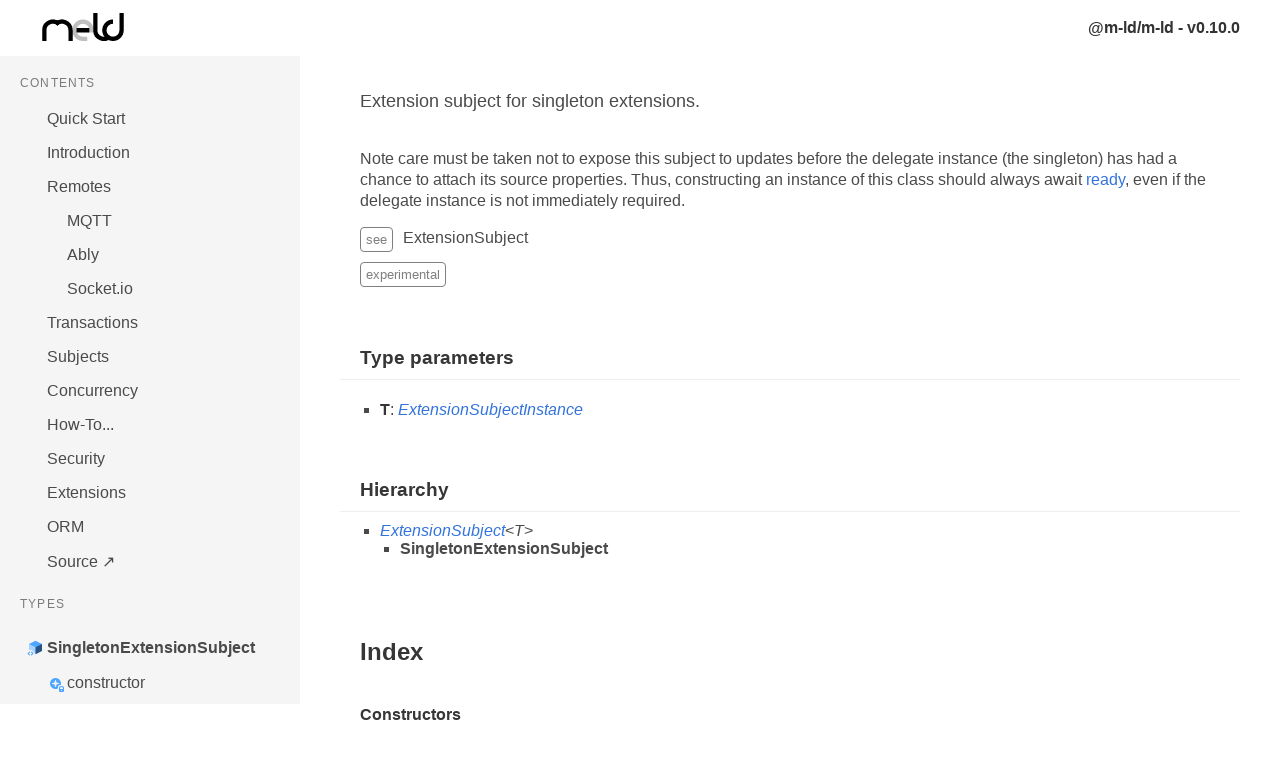

--- FILE ---
content_type: text/html; charset=utf-8
request_url: https://js.m-ld.org/classes/singletonextensionsubject.html
body_size: 68950
content:
<!doctype html>
<html class="minimal no-js">
<head>
	<meta charset="utf-8">
	<meta http-equiv="X-UA-Compatible" content="IE=edge">
	<title>SingletonExtensionSubject | @m-ld/m-ld - v0.10.0</title>
	<meta name="description" content="Documentation for @m-ld/m-ld - v0.10.0">
	<meta name="viewport" content="width=device-width, initial-scale=1">
	<style type="text/css">/*! normalize.css v1.1.3 | MIT License | git.io/normalize */
/* ==========================================================================
 * * HTML5 display definitions
 * * ========================================================================== */
/**
 * * Correct `block` display not defined in IE 6/7/8/9 and Firefox 3. */
article, aside, details, figcaption, figure, footer, header, hgroup, main, nav, section, summary {
  display: block;
}

/**
 * * Correct `inline-block` display not defined in IE 6/7/8/9 and Firefox 3. */
audio, canvas, video {
  display: inline-block;
  *display: inline;
  *zoom: 1;
}

/**
 * * Prevent modern browsers from displaying `audio` without controls.
 * * Remove excess height in iOS 5 devices. */
audio:not([controls]) {
  display: none;
  height: 0;
}

/**
 * * Address styling not present in IE 7/8/9, Firefox 3, and Safari 4.
 * * Known issue: no IE 6 support. */
[hidden] {
  display: none;
}

/* ==========================================================================
 * * Base
 * * ========================================================================== */
/**
 * * 1. Correct text resizing oddly in IE 6/7 when body `font-size` is set using
 * *    `em` units.
 * * 2. Prevent iOS text size adjust after orientation change, without disabling
 * *    user zoom. */
html {
  font-size: 100%;
  /* 1 */
  -ms-text-size-adjust: 100%;
  /* 2 */
  -webkit-text-size-adjust: 100%;
  /* 2 */
  font-family: sans-serif;
  -webkit-font-smoothing: antialiased;
  text-rendering: optimizeLegibility;
}

/**
 * * Address `font-family` inconsistency between `textarea` and other form
 * * elements. */
button, input, select, textarea {
  font-family: sans-serif;
}

/**
 * * Address margins handled incorrectly in IE 6/7. */
body {
  margin: 0;
}

/* ==========================================================================
 * * Links
 * * ========================================================================== */
/**
 * * Address `outline` inconsistency between Chrome and other browsers. */
a:focus {
  outline: thin dotted;
}
a:active, a:hover {
  outline: 0;
}

/**
 * * Improve readability when focused and also mouse hovered in all browsers. */
/* ==========================================================================
 * * Typography
 * * ========================================================================== */
/**
 * * Address font sizes and margins set differently in IE 6/7.
 * * Address font sizes within `section` and `article` in Firefox 4+, Safari 5,
 * * and Chrome. */
h1 {
  font-size: 2em;
  font-weight: 600;
  margin: 0.67em 0;
}

h2 {
  font-size: 1.5em;
  font-weight: 600;
  margin: 0.83em 0;
}

h3 {
  font-size: 1.17em;
  font-weight: 600;
  margin: 1em 0;
}

h4, .tsd-index-panel h3 {
  font-size: 1em;
  font-weight: 600;
  margin: 1.33em 0;
}

h5 {
  font-size: 0.83em;
  font-weight: 600;
  margin: 1.67em 0;
}

h6 {
  font-size: 0.67em;
  font-weight: 600;
  margin: 2.33em 0;
}

/**
 * * Address styling not present in IE 7/8/9, Safari 5, and Chrome. */
abbr[title] {
  border-bottom: 1px dotted;
}

/**
 * * Address style set to `bolder` in Firefox 3+, Safari 4/5, and Chrome. */
b, strong {
  font-weight: bold;
}

blockquote {
  margin: 1em 40px;
}

/**
 * * Address styling not present in Safari 5 and Chrome. */
dfn {
  font-style: italic;
}

/**
 * * Address differences between Firefox and other browsers.
 * * Known issue: no IE 6/7 normalization. */
hr {
  box-sizing: content-box;
  height: 0;
}

/**
 * * Address styling not present in IE 6/7/8/9. */
mark {
  background: #ff0;
  color: #000;
}

/**
 * * Address margins set differently in IE 6/7. */
p, pre {
  margin: 1em 0;
}

/**
 * * Correct font family set oddly in IE 6, Safari 4/5, and Chrome. */
code, kbd, pre, samp {
  font-family: monospace, serif;
  _font-family: "courier new", monospace;
  font-size: 1em;
}

/**
 * * Improve readability of pre-formatted text in all browsers. */
pre {
  white-space: pre;
  white-space: pre-wrap;
  word-wrap: break-word;
}

/**
 * * Address CSS quotes not supported in IE 6/7. */
q {
  quotes: none;
}
q:before, q:after {
  content: "";
  content: none;
}

/**
 * * Address `quotes` property not supported in Safari 4. */
/**
 * * Address inconsistent and variable font size in all browsers. */
small {
  font-size: 80%;
}

/**
 * * Prevent `sub` and `sup` affecting `line-height` in all browsers. */
sub {
  font-size: 75%;
  line-height: 0;
  position: relative;
  vertical-align: baseline;
}

sup {
  font-size: 75%;
  line-height: 0;
  position: relative;
  vertical-align: baseline;
  top: -0.5em;
}

sub {
  bottom: -0.25em;
}

/* ==========================================================================
 * * Lists
 * * ========================================================================== */
/**
 * * Address margins set differently in IE 6/7. */
dl, menu, ol, ul {
  margin: 1em 0;
}

dd {
  margin: 0 0 0 40px;
}

/**
 * * Address paddings set differently in IE 6/7. */
menu, ol, ul {
  padding: 0 0 0 40px;
}

/**
 * * Correct list images handled incorrectly in IE 7. */
nav ul, nav ol {
  list-style: none;
  list-style-image: none;
}

/* ==========================================================================
 * * Embedded content
 * * ========================================================================== */
/**
 * * 1. Remove border when inside `a` element in IE 6/7/8/9 and Firefox 3.
 * * 2. Improve image quality when scaled in IE 7. */
img {
  border: 0;
  /* 1 */
  -ms-interpolation-mode: bicubic;
}

/* 2 */
/**
 * * Correct overflow displayed oddly in IE 9. */
svg:not(:root) {
  overflow: hidden;
}

/* ==========================================================================
 * * Figures
 * * ========================================================================== */
/**
 * * Address margin not present in IE 6/7/8/9, Safari 5, and Opera 11. */
figure, form {
  margin: 0;
}

/* ==========================================================================
 * * Forms
 * * ========================================================================== */
/**
 * * Correct margin displayed oddly in IE 6/7. */
/**
 * * Define consistent border, margin, and padding. */
fieldset {
  border: 1px solid #c0c0c0;
  margin: 0 2px;
  padding: 0.35em 0.625em 0.75em;
}

/**
 * * 1. Correct color not being inherited in IE 6/7/8/9.
 * * 2. Correct text not wrapping in Firefox 3.
 * * 3. Correct alignment displayed oddly in IE 6/7. */
legend {
  border: 0;
  /* 1 */
  padding: 0;
  white-space: normal;
  /* 2 */
  *margin-left: -7px;
}

/* 3 */
/**
 * * 1. Correct font size not being inherited in all browsers.
 * * 2. Address margins set differently in IE 6/7, Firefox 3+, Safari 5,
 * *    and Chrome.
 * * 3. Improve appearance and consistency in all browsers. */
button, input, select, textarea {
  font-size: 100%;
  /* 1 */
  margin: 0;
  /* 2 */
  vertical-align: baseline;
  /* 3 */
  *vertical-align: middle;
}

/* 3 */
/**
 * * Address Firefox 3+ setting `line-height` on `input` using `!important` in
 * * the UA stylesheet. */
button, input {
  line-height: normal;
}

/**
 * * Address inconsistent `text-transform` inheritance for `button` and `select`.
 * * All other form control elements do not inherit `text-transform` values.
 * * Correct `button` style inheritance in Chrome, Safari 5+, and IE 6+.
 * * Correct `select` style inheritance in Firefox 4+ and Opera. */
button, select {
  text-transform: none;
}

/**
 * * 1. Avoid the WebKit bug in Android 4.0.* where (2) destroys native `audio`
 * *    and `video` controls.
 * * 2. Correct inability to style clickable `input` types in iOS.
 * * 3. Improve usability and consistency of cursor style between image-type
 * *    `input` and others.
 * * 4. Remove inner spacing in IE 7 without affecting normal text inputs.
 * *    Known issue: inner spacing remains in IE 6. */
button, html input[type=button] {
  -webkit-appearance: button;
  /* 2 */
  cursor: pointer;
  /* 3 */
  *overflow: visible;
}

/* 4 */
input[type=reset], input[type=submit] {
  -webkit-appearance: button;
  /* 2 */
  cursor: pointer;
  /* 3 */
  *overflow: visible;
}

/* 4 */
/**
 * * Re-set default cursor for disabled elements. */
button[disabled], html input[disabled] {
  cursor: default;
}

/**
 * * 1. Address box sizing set to content-box in IE 8/9.
 * * 2. Remove excess padding in IE 8/9.
 * * 3. Remove excess padding in IE 7.
 * *    Known issue: excess padding remains in IE 6. */
input {
  /* 3 */
}
input[type=checkbox], input[type=radio] {
  box-sizing: border-box;
  /* 1 */
  padding: 0;
  /* 2 */
  *height: 13px;
  /* 3 */
  *width: 13px;
}
input[type=search] {
  -webkit-appearance: textfield;
  /* 1 */
  /* 2 */
  box-sizing: content-box;
}
input[type=search]::-webkit-search-cancel-button, input[type=search]::-webkit-search-decoration {
  -webkit-appearance: none;
}

/**
 * * 1. Address `appearance` set to `searchfield` in Safari 5 and Chrome.
 * * 2. Address `box-sizing` set to `border-box` in Safari 5 and Chrome
 * *    (include `-moz` to future-proof). */
/**
 * * Remove inner padding and search cancel button in Safari 5 and Chrome
 * * on OS X. */
/**
 * * Remove inner padding and border in Firefox 3+. */
button::-moz-focus-inner, input::-moz-focus-inner {
  border: 0;
  padding: 0;
}

/**
 * * 1. Remove default vertical scrollbar in IE 6/7/8/9.
 * * 2. Improve readability and alignment in all browsers. */
textarea {
  overflow: auto;
  /* 1 */
  vertical-align: top;
}

/* 2 */
/* ==========================================================================
 * * Tables
 * * ========================================================================== */
/**
 * * Remove most spacing between table cells. */
table {
  border-collapse: collapse;
  border-spacing: 0;
}

/* *
 * *Visual Studio-like style based on original C# coloring by Jason Diamond <jason@diamond.name> */
.hljs {
  display: inline-block;
  padding: 0.5em;
  background: white;
  color: black;
}

.hljs-comment, .hljs-annotation, .hljs-template_comment, .diff .hljs-header, .hljs-chunk, .apache .hljs-cbracket {
  color: #008000;
}

.hljs-keyword, .hljs-id, .hljs-built_in, .css .smalltalk .hljs-class, .hljs-winutils, .bash .hljs-variable, .tex .hljs-command, .hljs-request, .hljs-status, .nginx .hljs-title {
  color: #00f;
}

.xml .hljs-tag {
  color: #00f;
}
.xml .hljs-tag .hljs-value {
  color: #00f;
}

.hljs-string, .hljs-title, .hljs-parent, .hljs-tag .hljs-value, .hljs-rules .hljs-value {
  color: #a31515;
}

.ruby .hljs-symbol {
  color: #a31515;
}
.ruby .hljs-symbol .hljs-string {
  color: #a31515;
}

.hljs-template_tag, .django .hljs-variable, .hljs-addition, .hljs-flow, .hljs-stream, .apache .hljs-tag, .hljs-date, .tex .hljs-formula, .coffeescript .hljs-attribute {
  color: #a31515;
}

.ruby .hljs-string, .hljs-decorator, .hljs-filter .hljs-argument, .hljs-localvars, .hljs-array, .hljs-attr_selector, .hljs-pseudo, .hljs-pi, .hljs-doctype, .hljs-deletion, .hljs-envvar, .hljs-shebang, .hljs-preprocessor, .hljs-pragma, .userType, .apache .hljs-sqbracket, .nginx .hljs-built_in, .tex .hljs-special, .hljs-prompt {
  color: #2b91af;
}

.hljs-phpdoc, .hljs-javadoc, .hljs-xmlDocTag {
  color: #808080;
}

.vhdl .hljs-typename {
  font-weight: bold;
}
.vhdl .hljs-string {
  color: #666666;
}
.vhdl .hljs-literal {
  color: #a31515;
}
.vhdl .hljs-attribute {
  color: #00b0e8;
}

.xml .hljs-attribute {
  color: #f00;
}

ul.tsd-descriptions > li > :first-child, .tsd-panel > :first-child, .col > :first-child, .col-11 > :first-child, .col-10 > :first-child, .col-9 > :first-child, .col-8 > :first-child, .col-7 > :first-child, .col-6 > :first-child, .col-5 > :first-child, .col-4 > :first-child, .col-3 > :first-child, .col-2 > :first-child, .col-1 > :first-child,
ul.tsd-descriptions > li > :first-child > :first-child,
.tsd-panel > :first-child > :first-child,
.col > :first-child > :first-child,
.col-11 > :first-child > :first-child,
.col-10 > :first-child > :first-child,
.col-9 > :first-child > :first-child,
.col-8 > :first-child > :first-child,
.col-7 > :first-child > :first-child,
.col-6 > :first-child > :first-child,
.col-5 > :first-child > :first-child,
.col-4 > :first-child > :first-child,
.col-3 > :first-child > :first-child,
.col-2 > :first-child > :first-child,
.col-1 > :first-child > :first-child,
ul.tsd-descriptions > li > :first-child > :first-child > :first-child,
.tsd-panel > :first-child > :first-child > :first-child,
.col > :first-child > :first-child > :first-child,
.col-11 > :first-child > :first-child > :first-child,
.col-10 > :first-child > :first-child > :first-child,
.col-9 > :first-child > :first-child > :first-child,
.col-8 > :first-child > :first-child > :first-child,
.col-7 > :first-child > :first-child > :first-child,
.col-6 > :first-child > :first-child > :first-child,
.col-5 > :first-child > :first-child > :first-child,
.col-4 > :first-child > :first-child > :first-child,
.col-3 > :first-child > :first-child > :first-child,
.col-2 > :first-child > :first-child > :first-child,
.col-1 > :first-child > :first-child > :first-child {
  margin-top: 0;
}
ul.tsd-descriptions > li > :last-child, .tsd-panel > :last-child, .col > :last-child, .col-11 > :last-child, .col-10 > :last-child, .col-9 > :last-child, .col-8 > :last-child, .col-7 > :last-child, .col-6 > :last-child, .col-5 > :last-child, .col-4 > :last-child, .col-3 > :last-child, .col-2 > :last-child, .col-1 > :last-child,
ul.tsd-descriptions > li > :last-child > :last-child,
.tsd-panel > :last-child > :last-child,
.col > :last-child > :last-child,
.col-11 > :last-child > :last-child,
.col-10 > :last-child > :last-child,
.col-9 > :last-child > :last-child,
.col-8 > :last-child > :last-child,
.col-7 > :last-child > :last-child,
.col-6 > :last-child > :last-child,
.col-5 > :last-child > :last-child,
.col-4 > :last-child > :last-child,
.col-3 > :last-child > :last-child,
.col-2 > :last-child > :last-child,
.col-1 > :last-child > :last-child,
ul.tsd-descriptions > li > :last-child > :last-child > :last-child,
.tsd-panel > :last-child > :last-child > :last-child,
.col > :last-child > :last-child > :last-child,
.col-11 > :last-child > :last-child > :last-child,
.col-10 > :last-child > :last-child > :last-child,
.col-9 > :last-child > :last-child > :last-child,
.col-8 > :last-child > :last-child > :last-child,
.col-7 > :last-child > :last-child > :last-child,
.col-6 > :last-child > :last-child > :last-child,
.col-5 > :last-child > :last-child > :last-child,
.col-4 > :last-child > :last-child > :last-child,
.col-3 > :last-child > :last-child > :last-child,
.col-2 > :last-child > :last-child > :last-child,
.col-1 > :last-child > :last-child > :last-child {
  margin-bottom: 0;
}

.container {
  max-width: 1200px;
  margin: 0 auto;
  padding: 0 40px;
}
@media (max-width: 640px) {
  .container {
    padding: 0 20px;
  }
}

.container-main {
  padding-bottom: 200px;
}

.row {
  display: -ms-flexbox;
  display: flex;
  position: relative;
  margin: 0 -10px;
}
.row:after {
  visibility: hidden;
  display: block;
  content: "";
  clear: both;
  height: 0;
}

.col, .col-11, .col-10, .col-9, .col-8, .col-7, .col-6, .col-5, .col-4, .col-3, .col-2, .col-1 {
  box-sizing: border-box;
  float: left;
  padding: 0 10px;
}

.col-1 {
  width: 8.3333333333%;
}

.offset-1 {
  margin-left: 8.3333333333%;
}

.col-2 {
  width: 16.6666666667%;
}

.offset-2 {
  margin-left: 16.6666666667%;
}

.col-3 {
  width: 25%;
}

.offset-3 {
  margin-left: 25%;
}

.col-4 {
  width: 33.3333333333%;
}

.offset-4 {
  margin-left: 33.3333333333%;
}

.col-5 {
  width: 41.6666666667%;
}

.offset-5 {
  margin-left: 41.6666666667%;
}

.col-6 {
  width: 50%;
}

.offset-6 {
  margin-left: 50%;
}

.col-7 {
  width: 58.3333333333%;
}

.offset-7 {
  margin-left: 58.3333333333%;
}

.col-8 {
  width: 66.6666666667%;
}

.offset-8 {
  margin-left: 66.6666666667%;
}

.col-9 {
  width: 75%;
}

.offset-9 {
  margin-left: 75%;
}

.col-10 {
  width: 83.3333333333%;
}

.offset-10 {
  margin-left: 83.3333333333%;
}

.col-11 {
  width: 91.6666666667%;
}

.offset-11 {
  margin-left: 91.6666666667%;
}

.tsd-kind-icon {
  display: block;
  position: relative;
  padding-left: 20px;
  text-indent: -20px;
}
.tsd-kind-icon:before {
  content: "";
  display: inline-block;
  vertical-align: middle;
  width: 17px;
  height: 17px;
  margin: 0 3px 2px 0;
  background-image: url([data-uri]);
}
@media (-webkit-min-device-pixel-ratio: 1.5), (min-resolution: 144dpi) {
  .tsd-kind-icon:before {
    background-image: url([data-uri]);
    background-size: 238px 204px;
  }
}

.tsd-signature.tsd-kind-icon:before {
  background-position: 0 -153px;
}

.tsd-kind-object-literal > .tsd-kind-icon:before {
  background-position: 0px -17px;
}
.tsd-kind-object-literal.tsd-is-protected > .tsd-kind-icon:before {
  background-position: -17px -17px;
}
.tsd-kind-object-literal.tsd-is-private > .tsd-kind-icon:before {
  background-position: -34px -17px;
}

.tsd-kind-class > .tsd-kind-icon:before {
  background-position: 0px -34px;
}
.tsd-kind-class.tsd-is-protected > .tsd-kind-icon:before {
  background-position: -17px -34px;
}
.tsd-kind-class.tsd-is-private > .tsd-kind-icon:before {
  background-position: -34px -34px;
}

.tsd-kind-class.tsd-has-type-parameter > .tsd-kind-icon:before {
  background-position: 0px -51px;
}
.tsd-kind-class.tsd-has-type-parameter.tsd-is-protected > .tsd-kind-icon:before {
  background-position: -17px -51px;
}
.tsd-kind-class.tsd-has-type-parameter.tsd-is-private > .tsd-kind-icon:before {
  background-position: -34px -51px;
}

.tsd-kind-interface > .tsd-kind-icon:before {
  background-position: 0px -68px;
}
.tsd-kind-interface.tsd-is-protected > .tsd-kind-icon:before {
  background-position: -17px -68px;
}
.tsd-kind-interface.tsd-is-private > .tsd-kind-icon:before {
  background-position: -34px -68px;
}

.tsd-kind-interface.tsd-has-type-parameter > .tsd-kind-icon:before {
  background-position: 0px -85px;
}
.tsd-kind-interface.tsd-has-type-parameter.tsd-is-protected > .tsd-kind-icon:before {
  background-position: -17px -85px;
}
.tsd-kind-interface.tsd-has-type-parameter.tsd-is-private > .tsd-kind-icon:before {
  background-position: -34px -85px;
}

.tsd-kind-namespace > .tsd-kind-icon:before {
  background-position: 0px -102px;
}
.tsd-kind-namespace.tsd-is-protected > .tsd-kind-icon:before {
  background-position: -17px -102px;
}
.tsd-kind-namespace.tsd-is-private > .tsd-kind-icon:before {
  background-position: -34px -102px;
}

.tsd-kind-module > .tsd-kind-icon:before {
  background-position: 0px -102px;
}
.tsd-kind-module.tsd-is-protected > .tsd-kind-icon:before {
  background-position: -17px -102px;
}
.tsd-kind-module.tsd-is-private > .tsd-kind-icon:before {
  background-position: -34px -102px;
}

.tsd-kind-enum > .tsd-kind-icon:before {
  background-position: 0px -119px;
}
.tsd-kind-enum.tsd-is-protected > .tsd-kind-icon:before {
  background-position: -17px -119px;
}
.tsd-kind-enum.tsd-is-private > .tsd-kind-icon:before {
  background-position: -34px -119px;
}

.tsd-kind-enum-member > .tsd-kind-icon:before {
  background-position: 0px -136px;
}
.tsd-kind-enum-member.tsd-is-protected > .tsd-kind-icon:before {
  background-position: -17px -136px;
}
.tsd-kind-enum-member.tsd-is-private > .tsd-kind-icon:before {
  background-position: -34px -136px;
}

.tsd-kind-signature > .tsd-kind-icon:before {
  background-position: 0px -153px;
}
.tsd-kind-signature.tsd-is-protected > .tsd-kind-icon:before {
  background-position: -17px -153px;
}
.tsd-kind-signature.tsd-is-private > .tsd-kind-icon:before {
  background-position: -34px -153px;
}

.tsd-kind-type-alias > .tsd-kind-icon:before {
  background-position: 0px -170px;
}
.tsd-kind-type-alias.tsd-is-protected > .tsd-kind-icon:before {
  background-position: -17px -170px;
}
.tsd-kind-type-alias.tsd-is-private > .tsd-kind-icon:before {
  background-position: -34px -170px;
}

.tsd-kind-type-alias.tsd-has-type-parameter > .tsd-kind-icon:before {
  background-position: 0px -187px;
}
.tsd-kind-type-alias.tsd-has-type-parameter.tsd-is-protected > .tsd-kind-icon:before {
  background-position: -17px -187px;
}
.tsd-kind-type-alias.tsd-has-type-parameter.tsd-is-private > .tsd-kind-icon:before {
  background-position: -34px -187px;
}

.tsd-kind-variable > .tsd-kind-icon:before {
  background-position: -136px -0px;
}
.tsd-kind-variable.tsd-is-protected > .tsd-kind-icon:before {
  background-position: -153px -0px;
}
.tsd-kind-variable.tsd-is-private > .tsd-kind-icon:before {
  background-position: -119px -0px;
}
.tsd-kind-variable.tsd-parent-kind-class > .tsd-kind-icon:before {
  background-position: -51px -0px;
}
.tsd-kind-variable.tsd-parent-kind-class.tsd-is-inherited > .tsd-kind-icon:before {
  background-position: -68px -0px;
}
.tsd-kind-variable.tsd-parent-kind-class.tsd-is-protected > .tsd-kind-icon:before {
  background-position: -85px -0px;
}
.tsd-kind-variable.tsd-parent-kind-class.tsd-is-protected.tsd-is-inherited > .tsd-kind-icon:before {
  background-position: -102px -0px;
}
.tsd-kind-variable.tsd-parent-kind-class.tsd-is-private > .tsd-kind-icon:before {
  background-position: -119px -0px;
}
.tsd-kind-variable.tsd-parent-kind-enum > .tsd-kind-icon:before {
  background-position: -170px -0px;
}
.tsd-kind-variable.tsd-parent-kind-enum.tsd-is-protected > .tsd-kind-icon:before {
  background-position: -187px -0px;
}
.tsd-kind-variable.tsd-parent-kind-enum.tsd-is-private > .tsd-kind-icon:before {
  background-position: -119px -0px;
}
.tsd-kind-variable.tsd-parent-kind-interface > .tsd-kind-icon:before {
  background-position: -204px -0px;
}
.tsd-kind-variable.tsd-parent-kind-interface.tsd-is-inherited > .tsd-kind-icon:before {
  background-position: -221px -0px;
}

.tsd-kind-property > .tsd-kind-icon:before {
  background-position: -136px -0px;
}
.tsd-kind-property.tsd-is-protected > .tsd-kind-icon:before {
  background-position: -153px -0px;
}
.tsd-kind-property.tsd-is-private > .tsd-kind-icon:before {
  background-position: -119px -0px;
}
.tsd-kind-property.tsd-parent-kind-class > .tsd-kind-icon:before {
  background-position: -51px -0px;
}
.tsd-kind-property.tsd-parent-kind-class.tsd-is-inherited > .tsd-kind-icon:before {
  background-position: -68px -0px;
}
.tsd-kind-property.tsd-parent-kind-class.tsd-is-protected > .tsd-kind-icon:before {
  background-position: -85px -0px;
}
.tsd-kind-property.tsd-parent-kind-class.tsd-is-protected.tsd-is-inherited > .tsd-kind-icon:before {
  background-position: -102px -0px;
}
.tsd-kind-property.tsd-parent-kind-class.tsd-is-private > .tsd-kind-icon:before {
  background-position: -119px -0px;
}
.tsd-kind-property.tsd-parent-kind-enum > .tsd-kind-icon:before {
  background-position: -170px -0px;
}
.tsd-kind-property.tsd-parent-kind-enum.tsd-is-protected > .tsd-kind-icon:before {
  background-position: -187px -0px;
}
.tsd-kind-property.tsd-parent-kind-enum.tsd-is-private > .tsd-kind-icon:before {
  background-position: -119px -0px;
}
.tsd-kind-property.tsd-parent-kind-interface > .tsd-kind-icon:before {
  background-position: -204px -0px;
}
.tsd-kind-property.tsd-parent-kind-interface.tsd-is-inherited > .tsd-kind-icon:before {
  background-position: -221px -0px;
}

.tsd-kind-get-signature > .tsd-kind-icon:before {
  background-position: -136px -17px;
}
.tsd-kind-get-signature.tsd-is-protected > .tsd-kind-icon:before {
  background-position: -153px -17px;
}
.tsd-kind-get-signature.tsd-is-private > .tsd-kind-icon:before {
  background-position: -119px -17px;
}
.tsd-kind-get-signature.tsd-parent-kind-class > .tsd-kind-icon:before {
  background-position: -51px -17px;
}
.tsd-kind-get-signature.tsd-parent-kind-class.tsd-is-inherited > .tsd-kind-icon:before {
  background-position: -68px -17px;
}
.tsd-kind-get-signature.tsd-parent-kind-class.tsd-is-protected > .tsd-kind-icon:before {
  background-position: -85px -17px;
}
.tsd-kind-get-signature.tsd-parent-kind-class.tsd-is-protected.tsd-is-inherited > .tsd-kind-icon:before {
  background-position: -102px -17px;
}
.tsd-kind-get-signature.tsd-parent-kind-class.tsd-is-private > .tsd-kind-icon:before {
  background-position: -119px -17px;
}
.tsd-kind-get-signature.tsd-parent-kind-enum > .tsd-kind-icon:before {
  background-position: -170px -17px;
}
.tsd-kind-get-signature.tsd-parent-kind-enum.tsd-is-protected > .tsd-kind-icon:before {
  background-position: -187px -17px;
}
.tsd-kind-get-signature.tsd-parent-kind-enum.tsd-is-private > .tsd-kind-icon:before {
  background-position: -119px -17px;
}
.tsd-kind-get-signature.tsd-parent-kind-interface > .tsd-kind-icon:before {
  background-position: -204px -17px;
}
.tsd-kind-get-signature.tsd-parent-kind-interface.tsd-is-inherited > .tsd-kind-icon:before {
  background-position: -221px -17px;
}

.tsd-kind-set-signature > .tsd-kind-icon:before {
  background-position: -136px -34px;
}
.tsd-kind-set-signature.tsd-is-protected > .tsd-kind-icon:before {
  background-position: -153px -34px;
}
.tsd-kind-set-signature.tsd-is-private > .tsd-kind-icon:before {
  background-position: -119px -34px;
}
.tsd-kind-set-signature.tsd-parent-kind-class > .tsd-kind-icon:before {
  background-position: -51px -34px;
}
.tsd-kind-set-signature.tsd-parent-kind-class.tsd-is-inherited > .tsd-kind-icon:before {
  background-position: -68px -34px;
}
.tsd-kind-set-signature.tsd-parent-kind-class.tsd-is-protected > .tsd-kind-icon:before {
  background-position: -85px -34px;
}
.tsd-kind-set-signature.tsd-parent-kind-class.tsd-is-protected.tsd-is-inherited > .tsd-kind-icon:before {
  background-position: -102px -34px;
}
.tsd-kind-set-signature.tsd-parent-kind-class.tsd-is-private > .tsd-kind-icon:before {
  background-position: -119px -34px;
}
.tsd-kind-set-signature.tsd-parent-kind-enum > .tsd-kind-icon:before {
  background-position: -170px -34px;
}
.tsd-kind-set-signature.tsd-parent-kind-enum.tsd-is-protected > .tsd-kind-icon:before {
  background-position: -187px -34px;
}
.tsd-kind-set-signature.tsd-parent-kind-enum.tsd-is-private > .tsd-kind-icon:before {
  background-position: -119px -34px;
}
.tsd-kind-set-signature.tsd-parent-kind-interface > .tsd-kind-icon:before {
  background-position: -204px -34px;
}
.tsd-kind-set-signature.tsd-parent-kind-interface.tsd-is-inherited > .tsd-kind-icon:before {
  background-position: -221px -34px;
}

.tsd-kind-accessor > .tsd-kind-icon:before {
  background-position: -136px -51px;
}
.tsd-kind-accessor.tsd-is-protected > .tsd-kind-icon:before {
  background-position: -153px -51px;
}
.tsd-kind-accessor.tsd-is-private > .tsd-kind-icon:before {
  background-position: -119px -51px;
}
.tsd-kind-accessor.tsd-parent-kind-class > .tsd-kind-icon:before {
  background-position: -51px -51px;
}
.tsd-kind-accessor.tsd-parent-kind-class.tsd-is-inherited > .tsd-kind-icon:before {
  background-position: -68px -51px;
}
.tsd-kind-accessor.tsd-parent-kind-class.tsd-is-protected > .tsd-kind-icon:before {
  background-position: -85px -51px;
}
.tsd-kind-accessor.tsd-parent-kind-class.tsd-is-protected.tsd-is-inherited > .tsd-kind-icon:before {
  background-position: -102px -51px;
}
.tsd-kind-accessor.tsd-parent-kind-class.tsd-is-private > .tsd-kind-icon:before {
  background-position: -119px -51px;
}
.tsd-kind-accessor.tsd-parent-kind-enum > .tsd-kind-icon:before {
  background-position: -170px -51px;
}
.tsd-kind-accessor.tsd-parent-kind-enum.tsd-is-protected > .tsd-kind-icon:before {
  background-position: -187px -51px;
}
.tsd-kind-accessor.tsd-parent-kind-enum.tsd-is-private > .tsd-kind-icon:before {
  background-position: -119px -51px;
}
.tsd-kind-accessor.tsd-parent-kind-interface > .tsd-kind-icon:before {
  background-position: -204px -51px;
}
.tsd-kind-accessor.tsd-parent-kind-interface.tsd-is-inherited > .tsd-kind-icon:before {
  background-position: -221px -51px;
}

.tsd-kind-function > .tsd-kind-icon:before {
  background-position: -136px -68px;
}
.tsd-kind-function.tsd-is-protected > .tsd-kind-icon:before {
  background-position: -153px -68px;
}
.tsd-kind-function.tsd-is-private > .tsd-kind-icon:before {
  background-position: -119px -68px;
}
.tsd-kind-function.tsd-parent-kind-class > .tsd-kind-icon:before {
  background-position: -51px -68px;
}
.tsd-kind-function.tsd-parent-kind-class.tsd-is-inherited > .tsd-kind-icon:before {
  background-position: -68px -68px;
}
.tsd-kind-function.tsd-parent-kind-class.tsd-is-protected > .tsd-kind-icon:before {
  background-position: -85px -68px;
}
.tsd-kind-function.tsd-parent-kind-class.tsd-is-protected.tsd-is-inherited > .tsd-kind-icon:before {
  background-position: -102px -68px;
}
.tsd-kind-function.tsd-parent-kind-class.tsd-is-private > .tsd-kind-icon:before {
  background-position: -119px -68px;
}
.tsd-kind-function.tsd-parent-kind-enum > .tsd-kind-icon:before {
  background-position: -170px -68px;
}
.tsd-kind-function.tsd-parent-kind-enum.tsd-is-protected > .tsd-kind-icon:before {
  background-position: -187px -68px;
}
.tsd-kind-function.tsd-parent-kind-enum.tsd-is-private > .tsd-kind-icon:before {
  background-position: -119px -68px;
}
.tsd-kind-function.tsd-parent-kind-interface > .tsd-kind-icon:before {
  background-position: -204px -68px;
}
.tsd-kind-function.tsd-parent-kind-interface.tsd-is-inherited > .tsd-kind-icon:before {
  background-position: -221px -68px;
}

.tsd-kind-method > .tsd-kind-icon:before {
  background-position: -136px -68px;
}
.tsd-kind-method.tsd-is-protected > .tsd-kind-icon:before {
  background-position: -153px -68px;
}
.tsd-kind-method.tsd-is-private > .tsd-kind-icon:before {
  background-position: -119px -68px;
}
.tsd-kind-method.tsd-parent-kind-class > .tsd-kind-icon:before {
  background-position: -51px -68px;
}
.tsd-kind-method.tsd-parent-kind-class.tsd-is-inherited > .tsd-kind-icon:before {
  background-position: -68px -68px;
}
.tsd-kind-method.tsd-parent-kind-class.tsd-is-protected > .tsd-kind-icon:before {
  background-position: -85px -68px;
}
.tsd-kind-method.tsd-parent-kind-class.tsd-is-protected.tsd-is-inherited > .tsd-kind-icon:before {
  background-position: -102px -68px;
}
.tsd-kind-method.tsd-parent-kind-class.tsd-is-private > .tsd-kind-icon:before {
  background-position: -119px -68px;
}
.tsd-kind-method.tsd-parent-kind-enum > .tsd-kind-icon:before {
  background-position: -170px -68px;
}
.tsd-kind-method.tsd-parent-kind-enum.tsd-is-protected > .tsd-kind-icon:before {
  background-position: -187px -68px;
}
.tsd-kind-method.tsd-parent-kind-enum.tsd-is-private > .tsd-kind-icon:before {
  background-position: -119px -68px;
}
.tsd-kind-method.tsd-parent-kind-interface > .tsd-kind-icon:before {
  background-position: -204px -68px;
}
.tsd-kind-method.tsd-parent-kind-interface.tsd-is-inherited > .tsd-kind-icon:before {
  background-position: -221px -68px;
}

.tsd-kind-call-signature > .tsd-kind-icon:before {
  background-position: -136px -68px;
}
.tsd-kind-call-signature.tsd-is-protected > .tsd-kind-icon:before {
  background-position: -153px -68px;
}
.tsd-kind-call-signature.tsd-is-private > .tsd-kind-icon:before {
  background-position: -119px -68px;
}
.tsd-kind-call-signature.tsd-parent-kind-class > .tsd-kind-icon:before {
  background-position: -51px -68px;
}
.tsd-kind-call-signature.tsd-parent-kind-class.tsd-is-inherited > .tsd-kind-icon:before {
  background-position: -68px -68px;
}
.tsd-kind-call-signature.tsd-parent-kind-class.tsd-is-protected > .tsd-kind-icon:before {
  background-position: -85px -68px;
}
.tsd-kind-call-signature.tsd-parent-kind-class.tsd-is-protected.tsd-is-inherited > .tsd-kind-icon:before {
  background-position: -102px -68px;
}
.tsd-kind-call-signature.tsd-parent-kind-class.tsd-is-private > .tsd-kind-icon:before {
  background-position: -119px -68px;
}
.tsd-kind-call-signature.tsd-parent-kind-enum > .tsd-kind-icon:before {
  background-position: -170px -68px;
}
.tsd-kind-call-signature.tsd-parent-kind-enum.tsd-is-protected > .tsd-kind-icon:before {
  background-position: -187px -68px;
}
.tsd-kind-call-signature.tsd-parent-kind-enum.tsd-is-private > .tsd-kind-icon:before {
  background-position: -119px -68px;
}
.tsd-kind-call-signature.tsd-parent-kind-interface > .tsd-kind-icon:before {
  background-position: -204px -68px;
}
.tsd-kind-call-signature.tsd-parent-kind-interface.tsd-is-inherited > .tsd-kind-icon:before {
  background-position: -221px -68px;
}

.tsd-kind-function.tsd-has-type-parameter > .tsd-kind-icon:before {
  background-position: -136px -85px;
}
.tsd-kind-function.tsd-has-type-parameter.tsd-is-protected > .tsd-kind-icon:before {
  background-position: -153px -85px;
}
.tsd-kind-function.tsd-has-type-parameter.tsd-is-private > .tsd-kind-icon:before {
  background-position: -119px -85px;
}
.tsd-kind-function.tsd-has-type-parameter.tsd-parent-kind-class > .tsd-kind-icon:before {
  background-position: -51px -85px;
}
.tsd-kind-function.tsd-has-type-parameter.tsd-parent-kind-class.tsd-is-inherited > .tsd-kind-icon:before {
  background-position: -68px -85px;
}
.tsd-kind-function.tsd-has-type-parameter.tsd-parent-kind-class.tsd-is-protected > .tsd-kind-icon:before {
  background-position: -85px -85px;
}
.tsd-kind-function.tsd-has-type-parameter.tsd-parent-kind-class.tsd-is-protected.tsd-is-inherited > .tsd-kind-icon:before {
  background-position: -102px -85px;
}
.tsd-kind-function.tsd-has-type-parameter.tsd-parent-kind-class.tsd-is-private > .tsd-kind-icon:before {
  background-position: -119px -85px;
}
.tsd-kind-function.tsd-has-type-parameter.tsd-parent-kind-enum > .tsd-kind-icon:before {
  background-position: -170px -85px;
}
.tsd-kind-function.tsd-has-type-parameter.tsd-parent-kind-enum.tsd-is-protected > .tsd-kind-icon:before {
  background-position: -187px -85px;
}
.tsd-kind-function.tsd-has-type-parameter.tsd-parent-kind-enum.tsd-is-private > .tsd-kind-icon:before {
  background-position: -119px -85px;
}
.tsd-kind-function.tsd-has-type-parameter.tsd-parent-kind-interface > .tsd-kind-icon:before {
  background-position: -204px -85px;
}
.tsd-kind-function.tsd-has-type-parameter.tsd-parent-kind-interface.tsd-is-inherited > .tsd-kind-icon:before {
  background-position: -221px -85px;
}

.tsd-kind-method.tsd-has-type-parameter > .tsd-kind-icon:before {
  background-position: -136px -85px;
}
.tsd-kind-method.tsd-has-type-parameter.tsd-is-protected > .tsd-kind-icon:before {
  background-position: -153px -85px;
}
.tsd-kind-method.tsd-has-type-parameter.tsd-is-private > .tsd-kind-icon:before {
  background-position: -119px -85px;
}
.tsd-kind-method.tsd-has-type-parameter.tsd-parent-kind-class > .tsd-kind-icon:before {
  background-position: -51px -85px;
}
.tsd-kind-method.tsd-has-type-parameter.tsd-parent-kind-class.tsd-is-inherited > .tsd-kind-icon:before {
  background-position: -68px -85px;
}
.tsd-kind-method.tsd-has-type-parameter.tsd-parent-kind-class.tsd-is-protected > .tsd-kind-icon:before {
  background-position: -85px -85px;
}
.tsd-kind-method.tsd-has-type-parameter.tsd-parent-kind-class.tsd-is-protected.tsd-is-inherited > .tsd-kind-icon:before {
  background-position: -102px -85px;
}
.tsd-kind-method.tsd-has-type-parameter.tsd-parent-kind-class.tsd-is-private > .tsd-kind-icon:before {
  background-position: -119px -85px;
}
.tsd-kind-method.tsd-has-type-parameter.tsd-parent-kind-enum > .tsd-kind-icon:before {
  background-position: -170px -85px;
}
.tsd-kind-method.tsd-has-type-parameter.tsd-parent-kind-enum.tsd-is-protected > .tsd-kind-icon:before {
  background-position: -187px -85px;
}
.tsd-kind-method.tsd-has-type-parameter.tsd-parent-kind-enum.tsd-is-private > .tsd-kind-icon:before {
  background-position: -119px -85px;
}
.tsd-kind-method.tsd-has-type-parameter.tsd-parent-kind-interface > .tsd-kind-icon:before {
  background-position: -204px -85px;
}
.tsd-kind-method.tsd-has-type-parameter.tsd-parent-kind-interface.tsd-is-inherited > .tsd-kind-icon:before {
  background-position: -221px -85px;
}

.tsd-kind-constructor > .tsd-kind-icon:before {
  background-position: -136px -102px;
}
.tsd-kind-constructor.tsd-is-protected > .tsd-kind-icon:before {
  background-position: -153px -102px;
}
.tsd-kind-constructor.tsd-is-private > .tsd-kind-icon:before {
  background-position: -119px -102px;
}
.tsd-kind-constructor.tsd-parent-kind-class > .tsd-kind-icon:before {
  background-position: -51px -102px;
}
.tsd-kind-constructor.tsd-parent-kind-class.tsd-is-inherited > .tsd-kind-icon:before {
  background-position: -68px -102px;
}
.tsd-kind-constructor.tsd-parent-kind-class.tsd-is-protected > .tsd-kind-icon:before {
  background-position: -85px -102px;
}
.tsd-kind-constructor.tsd-parent-kind-class.tsd-is-protected.tsd-is-inherited > .tsd-kind-icon:before {
  background-position: -102px -102px;
}
.tsd-kind-constructor.tsd-parent-kind-class.tsd-is-private > .tsd-kind-icon:before {
  background-position: -119px -102px;
}
.tsd-kind-constructor.tsd-parent-kind-enum > .tsd-kind-icon:before {
  background-position: -170px -102px;
}
.tsd-kind-constructor.tsd-parent-kind-enum.tsd-is-protected > .tsd-kind-icon:before {
  background-position: -187px -102px;
}
.tsd-kind-constructor.tsd-parent-kind-enum.tsd-is-private > .tsd-kind-icon:before {
  background-position: -119px -102px;
}
.tsd-kind-constructor.tsd-parent-kind-interface > .tsd-kind-icon:before {
  background-position: -204px -102px;
}
.tsd-kind-constructor.tsd-parent-kind-interface.tsd-is-inherited > .tsd-kind-icon:before {
  background-position: -221px -102px;
}

.tsd-kind-constructor-signature > .tsd-kind-icon:before {
  background-position: -136px -102px;
}
.tsd-kind-constructor-signature.tsd-is-protected > .tsd-kind-icon:before {
  background-position: -153px -102px;
}
.tsd-kind-constructor-signature.tsd-is-private > .tsd-kind-icon:before {
  background-position: -119px -102px;
}
.tsd-kind-constructor-signature.tsd-parent-kind-class > .tsd-kind-icon:before {
  background-position: -51px -102px;
}
.tsd-kind-constructor-signature.tsd-parent-kind-class.tsd-is-inherited > .tsd-kind-icon:before {
  background-position: -68px -102px;
}
.tsd-kind-constructor-signature.tsd-parent-kind-class.tsd-is-protected > .tsd-kind-icon:before {
  background-position: -85px -102px;
}
.tsd-kind-constructor-signature.tsd-parent-kind-class.tsd-is-protected.tsd-is-inherited > .tsd-kind-icon:before {
  background-position: -102px -102px;
}
.tsd-kind-constructor-signature.tsd-parent-kind-class.tsd-is-private > .tsd-kind-icon:before {
  background-position: -119px -102px;
}
.tsd-kind-constructor-signature.tsd-parent-kind-enum > .tsd-kind-icon:before {
  background-position: -170px -102px;
}
.tsd-kind-constructor-signature.tsd-parent-kind-enum.tsd-is-protected > .tsd-kind-icon:before {
  background-position: -187px -102px;
}
.tsd-kind-constructor-signature.tsd-parent-kind-enum.tsd-is-private > .tsd-kind-icon:before {
  background-position: -119px -102px;
}
.tsd-kind-constructor-signature.tsd-parent-kind-interface > .tsd-kind-icon:before {
  background-position: -204px -102px;
}
.tsd-kind-constructor-signature.tsd-parent-kind-interface.tsd-is-inherited > .tsd-kind-icon:before {
  background-position: -221px -102px;
}

.tsd-kind-index-signature > .tsd-kind-icon:before {
  background-position: -136px -119px;
}
.tsd-kind-index-signature.tsd-is-protected > .tsd-kind-icon:before {
  background-position: -153px -119px;
}
.tsd-kind-index-signature.tsd-is-private > .tsd-kind-icon:before {
  background-position: -119px -119px;
}
.tsd-kind-index-signature.tsd-parent-kind-class > .tsd-kind-icon:before {
  background-position: -51px -119px;
}
.tsd-kind-index-signature.tsd-parent-kind-class.tsd-is-inherited > .tsd-kind-icon:before {
  background-position: -68px -119px;
}
.tsd-kind-index-signature.tsd-parent-kind-class.tsd-is-protected > .tsd-kind-icon:before {
  background-position: -85px -119px;
}
.tsd-kind-index-signature.tsd-parent-kind-class.tsd-is-protected.tsd-is-inherited > .tsd-kind-icon:before {
  background-position: -102px -119px;
}
.tsd-kind-index-signature.tsd-parent-kind-class.tsd-is-private > .tsd-kind-icon:before {
  background-position: -119px -119px;
}
.tsd-kind-index-signature.tsd-parent-kind-enum > .tsd-kind-icon:before {
  background-position: -170px -119px;
}
.tsd-kind-index-signature.tsd-parent-kind-enum.tsd-is-protected > .tsd-kind-icon:before {
  background-position: -187px -119px;
}
.tsd-kind-index-signature.tsd-parent-kind-enum.tsd-is-private > .tsd-kind-icon:before {
  background-position: -119px -119px;
}
.tsd-kind-index-signature.tsd-parent-kind-interface > .tsd-kind-icon:before {
  background-position: -204px -119px;
}
.tsd-kind-index-signature.tsd-parent-kind-interface.tsd-is-inherited > .tsd-kind-icon:before {
  background-position: -221px -119px;
}

.tsd-kind-event > .tsd-kind-icon:before {
  background-position: -136px -136px;
}
.tsd-kind-event.tsd-is-protected > .tsd-kind-icon:before {
  background-position: -153px -136px;
}
.tsd-kind-event.tsd-is-private > .tsd-kind-icon:before {
  background-position: -119px -136px;
}
.tsd-kind-event.tsd-parent-kind-class > .tsd-kind-icon:before {
  background-position: -51px -136px;
}
.tsd-kind-event.tsd-parent-kind-class.tsd-is-inherited > .tsd-kind-icon:before {
  background-position: -68px -136px;
}
.tsd-kind-event.tsd-parent-kind-class.tsd-is-protected > .tsd-kind-icon:before {
  background-position: -85px -136px;
}
.tsd-kind-event.tsd-parent-kind-class.tsd-is-protected.tsd-is-inherited > .tsd-kind-icon:before {
  background-position: -102px -136px;
}
.tsd-kind-event.tsd-parent-kind-class.tsd-is-private > .tsd-kind-icon:before {
  background-position: -119px -136px;
}
.tsd-kind-event.tsd-parent-kind-enum > .tsd-kind-icon:before {
  background-position: -170px -136px;
}
.tsd-kind-event.tsd-parent-kind-enum.tsd-is-protected > .tsd-kind-icon:before {
  background-position: -187px -136px;
}
.tsd-kind-event.tsd-parent-kind-enum.tsd-is-private > .tsd-kind-icon:before {
  background-position: -119px -136px;
}
.tsd-kind-event.tsd-parent-kind-interface > .tsd-kind-icon:before {
  background-position: -204px -136px;
}
.tsd-kind-event.tsd-parent-kind-interface.tsd-is-inherited > .tsd-kind-icon:before {
  background-position: -221px -136px;
}

.tsd-is-static > .tsd-kind-icon:before {
  background-position: -136px -153px;
}
.tsd-is-static.tsd-is-protected > .tsd-kind-icon:before {
  background-position: -153px -153px;
}
.tsd-is-static.tsd-is-private > .tsd-kind-icon:before {
  background-position: -119px -153px;
}
.tsd-is-static.tsd-parent-kind-class > .tsd-kind-icon:before {
  background-position: -51px -153px;
}
.tsd-is-static.tsd-parent-kind-class.tsd-is-inherited > .tsd-kind-icon:before {
  background-position: -68px -153px;
}
.tsd-is-static.tsd-parent-kind-class.tsd-is-protected > .tsd-kind-icon:before {
  background-position: -85px -153px;
}
.tsd-is-static.tsd-parent-kind-class.tsd-is-protected.tsd-is-inherited > .tsd-kind-icon:before {
  background-position: -102px -153px;
}
.tsd-is-static.tsd-parent-kind-class.tsd-is-private > .tsd-kind-icon:before {
  background-position: -119px -153px;
}
.tsd-is-static.tsd-parent-kind-enum > .tsd-kind-icon:before {
  background-position: -170px -153px;
}
.tsd-is-static.tsd-parent-kind-enum.tsd-is-protected > .tsd-kind-icon:before {
  background-position: -187px -153px;
}
.tsd-is-static.tsd-parent-kind-enum.tsd-is-private > .tsd-kind-icon:before {
  background-position: -119px -153px;
}
.tsd-is-static.tsd-parent-kind-interface > .tsd-kind-icon:before {
  background-position: -204px -153px;
}
.tsd-is-static.tsd-parent-kind-interface.tsd-is-inherited > .tsd-kind-icon:before {
  background-position: -221px -153px;
}

.tsd-is-static.tsd-kind-function > .tsd-kind-icon:before {
  background-position: -136px -170px;
}
.tsd-is-static.tsd-kind-function.tsd-is-protected > .tsd-kind-icon:before {
  background-position: -153px -170px;
}
.tsd-is-static.tsd-kind-function.tsd-is-private > .tsd-kind-icon:before {
  background-position: -119px -170px;
}
.tsd-is-static.tsd-kind-function.tsd-parent-kind-class > .tsd-kind-icon:before {
  background-position: -51px -170px;
}
.tsd-is-static.tsd-kind-function.tsd-parent-kind-class.tsd-is-inherited > .tsd-kind-icon:before {
  background-position: -68px -170px;
}
.tsd-is-static.tsd-kind-function.tsd-parent-kind-class.tsd-is-protected > .tsd-kind-icon:before {
  background-position: -85px -170px;
}
.tsd-is-static.tsd-kind-function.tsd-parent-kind-class.tsd-is-protected.tsd-is-inherited > .tsd-kind-icon:before {
  background-position: -102px -170px;
}
.tsd-is-static.tsd-kind-function.tsd-parent-kind-class.tsd-is-private > .tsd-kind-icon:before {
  background-position: -119px -170px;
}
.tsd-is-static.tsd-kind-function.tsd-parent-kind-enum > .tsd-kind-icon:before {
  background-position: -170px -170px;
}
.tsd-is-static.tsd-kind-function.tsd-parent-kind-enum.tsd-is-protected > .tsd-kind-icon:before {
  background-position: -187px -170px;
}
.tsd-is-static.tsd-kind-function.tsd-parent-kind-enum.tsd-is-private > .tsd-kind-icon:before {
  background-position: -119px -170px;
}
.tsd-is-static.tsd-kind-function.tsd-parent-kind-interface > .tsd-kind-icon:before {
  background-position: -204px -170px;
}
.tsd-is-static.tsd-kind-function.tsd-parent-kind-interface.tsd-is-inherited > .tsd-kind-icon:before {
  background-position: -221px -170px;
}

.tsd-is-static.tsd-kind-method > .tsd-kind-icon:before {
  background-position: -136px -170px;
}
.tsd-is-static.tsd-kind-method.tsd-is-protected > .tsd-kind-icon:before {
  background-position: -153px -170px;
}
.tsd-is-static.tsd-kind-method.tsd-is-private > .tsd-kind-icon:before {
  background-position: -119px -170px;
}
.tsd-is-static.tsd-kind-method.tsd-parent-kind-class > .tsd-kind-icon:before {
  background-position: -51px -170px;
}
.tsd-is-static.tsd-kind-method.tsd-parent-kind-class.tsd-is-inherited > .tsd-kind-icon:before {
  background-position: -68px -170px;
}
.tsd-is-static.tsd-kind-method.tsd-parent-kind-class.tsd-is-protected > .tsd-kind-icon:before {
  background-position: -85px -170px;
}
.tsd-is-static.tsd-kind-method.tsd-parent-kind-class.tsd-is-protected.tsd-is-inherited > .tsd-kind-icon:before {
  background-position: -102px -170px;
}
.tsd-is-static.tsd-kind-method.tsd-parent-kind-class.tsd-is-private > .tsd-kind-icon:before {
  background-position: -119px -170px;
}
.tsd-is-static.tsd-kind-method.tsd-parent-kind-enum > .tsd-kind-icon:before {
  background-position: -170px -170px;
}
.tsd-is-static.tsd-kind-method.tsd-parent-kind-enum.tsd-is-protected > .tsd-kind-icon:before {
  background-position: -187px -170px;
}
.tsd-is-static.tsd-kind-method.tsd-parent-kind-enum.tsd-is-private > .tsd-kind-icon:before {
  background-position: -119px -170px;
}
.tsd-is-static.tsd-kind-method.tsd-parent-kind-interface > .tsd-kind-icon:before {
  background-position: -204px -170px;
}
.tsd-is-static.tsd-kind-method.tsd-parent-kind-interface.tsd-is-inherited > .tsd-kind-icon:before {
  background-position: -221px -170px;
}

.tsd-is-static.tsd-kind-call-signature > .tsd-kind-icon:before {
  background-position: -136px -170px;
}
.tsd-is-static.tsd-kind-call-signature.tsd-is-protected > .tsd-kind-icon:before {
  background-position: -153px -170px;
}
.tsd-is-static.tsd-kind-call-signature.tsd-is-private > .tsd-kind-icon:before {
  background-position: -119px -170px;
}
.tsd-is-static.tsd-kind-call-signature.tsd-parent-kind-class > .tsd-kind-icon:before {
  background-position: -51px -170px;
}
.tsd-is-static.tsd-kind-call-signature.tsd-parent-kind-class.tsd-is-inherited > .tsd-kind-icon:before {
  background-position: -68px -170px;
}
.tsd-is-static.tsd-kind-call-signature.tsd-parent-kind-class.tsd-is-protected > .tsd-kind-icon:before {
  background-position: -85px -170px;
}
.tsd-is-static.tsd-kind-call-signature.tsd-parent-kind-class.tsd-is-protected.tsd-is-inherited > .tsd-kind-icon:before {
  background-position: -102px -170px;
}
.tsd-is-static.tsd-kind-call-signature.tsd-parent-kind-class.tsd-is-private > .tsd-kind-icon:before {
  background-position: -119px -170px;
}
.tsd-is-static.tsd-kind-call-signature.tsd-parent-kind-enum > .tsd-kind-icon:before {
  background-position: -170px -170px;
}
.tsd-is-static.tsd-kind-call-signature.tsd-parent-kind-enum.tsd-is-protected > .tsd-kind-icon:before {
  background-position: -187px -170px;
}
.tsd-is-static.tsd-kind-call-signature.tsd-parent-kind-enum.tsd-is-private > .tsd-kind-icon:before {
  background-position: -119px -170px;
}
.tsd-is-static.tsd-kind-call-signature.tsd-parent-kind-interface > .tsd-kind-icon:before {
  background-position: -204px -170px;
}
.tsd-is-static.tsd-kind-call-signature.tsd-parent-kind-interface.tsd-is-inherited > .tsd-kind-icon:before {
  background-position: -221px -170px;
}

.tsd-is-static.tsd-kind-event > .tsd-kind-icon:before {
  background-position: -136px -187px;
}
.tsd-is-static.tsd-kind-event.tsd-is-protected > .tsd-kind-icon:before {
  background-position: -153px -187px;
}
.tsd-is-static.tsd-kind-event.tsd-is-private > .tsd-kind-icon:before {
  background-position: -119px -187px;
}
.tsd-is-static.tsd-kind-event.tsd-parent-kind-class > .tsd-kind-icon:before {
  background-position: -51px -187px;
}
.tsd-is-static.tsd-kind-event.tsd-parent-kind-class.tsd-is-inherited > .tsd-kind-icon:before {
  background-position: -68px -187px;
}
.tsd-is-static.tsd-kind-event.tsd-parent-kind-class.tsd-is-protected > .tsd-kind-icon:before {
  background-position: -85px -187px;
}
.tsd-is-static.tsd-kind-event.tsd-parent-kind-class.tsd-is-protected.tsd-is-inherited > .tsd-kind-icon:before {
  background-position: -102px -187px;
}
.tsd-is-static.tsd-kind-event.tsd-parent-kind-class.tsd-is-private > .tsd-kind-icon:before {
  background-position: -119px -187px;
}
.tsd-is-static.tsd-kind-event.tsd-parent-kind-enum > .tsd-kind-icon:before {
  background-position: -170px -187px;
}
.tsd-is-static.tsd-kind-event.tsd-parent-kind-enum.tsd-is-protected > .tsd-kind-icon:before {
  background-position: -187px -187px;
}
.tsd-is-static.tsd-kind-event.tsd-parent-kind-enum.tsd-is-private > .tsd-kind-icon:before {
  background-position: -119px -187px;
}
.tsd-is-static.tsd-kind-event.tsd-parent-kind-interface > .tsd-kind-icon:before {
  background-position: -204px -187px;
}
.tsd-is-static.tsd-kind-event.tsd-parent-kind-interface.tsd-is-inherited > .tsd-kind-icon:before {
  background-position: -221px -187px;
}

@keyframes fade-in {
  from {
    opacity: 0;
  }
  to {
    opacity: 1;
  }
}
@keyframes fade-out {
  from {
    opacity: 1;
    visibility: visible;
  }
  to {
    opacity: 0;
  }
}
@keyframes fade-in-delayed {
  0% {
    opacity: 0;
  }
  33% {
    opacity: 0;
  }
  100% {
    opacity: 1;
  }
}
@keyframes fade-out-delayed {
  0% {
    opacity: 1;
    visibility: visible;
  }
  66% {
    opacity: 0;
  }
  100% {
    opacity: 0;
  }
}
@keyframes shift-to-left {
  from {
    transform: translate(0, 0);
  }
  to {
    transform: translate(-25%, 0);
  }
}
@keyframes unshift-to-left {
  from {
    transform: translate(-25%, 0);
  }
  to {
    transform: translate(0, 0);
  }
}
@keyframes pop-in-from-right {
  from {
    transform: translate(100%, 0);
  }
  to {
    transform: translate(0, 0);
  }
}
@keyframes pop-out-to-right {
  from {
    transform: translate(0, 0);
    visibility: visible;
  }
  to {
    transform: translate(100%, 0);
  }
}
body {
  background: white;
  font-family: BlinkMacSystemFont, -apple-system, "Segoe UI", "Roboto", "Oxygen", "Ubuntu", "Cantarell", "Fira Sans", "Droid Sans", "Helvetica Neue", "Helvetica", "Arial", sans-serif;
  font-size: 1em;
  color: #4a4a4a;
}

h1, h2, h3, h4, .tsd-index-panel h3, h5, h6 {
  color: #363636;
}

a {
  color: #3273dc;
  text-decoration: none;
}
a:hover {
  text-decoration: underline;
}

code, pre {
  font-family: Menlo, Monaco, Consolas, "Courier New", monospace;
  padding: 0.2em;
  margin: 0;
  font-size: 0.875em;
  background-color: whitesmoke;
}

pre {
  padding: 10px;
}
pre code {
  padding: 0;
  font-size: 100%;
  background-color: transparent;
}

blockquote {
  color: #4a4a4a;
  background: #fffbeb;
  padding: 0.1em 1em;
}

.tsd-typography {
  line-height: 1.333em;
}
.tsd-typography ul {
  list-style: square;
  padding: 0 0 0 20px;
  margin: 0;
}
.tsd-typography h4, .tsd-typography .tsd-index-panel h3, .tsd-index-panel .tsd-typography h3, .tsd-typography h5, .tsd-typography h6 {
  font-size: 1em;
  margin: 0;
}
.tsd-typography h5, .tsd-typography h6 {
  font-weight: normal;
}
.tsd-typography p, .tsd-typography ul, .tsd-typography ol {
  margin: 1em 0;
}

@media (min-width: 901px) and (max-width: 1024px) {
  html.default .col-content {
    width: 72%;
  }
  html.default .col-menu {
    width: 28%;
  }
  html.default .tsd-navigation {
    padding-left: 10px;
  }
}
@media (max-width: 900px) {
  html.default .col-content {
    float: none;
    width: 100%;
  }
  html.default .col-menu {
    position: fixed !important;
    overflow: auto;
    -webkit-overflow-scrolling: touch;
    z-index: 1024;
    top: 0 !important;
    bottom: 0 !important;
    left: auto !important;
    right: 0 !important;
    width: 100%;
    padding: 20px 20px 0 0;
    max-width: 450px;
    visibility: hidden;
    background-color: white;
    transform: translate(100%, 0);
  }
  html.default .col-menu > *:last-child {
    padding-bottom: 20px;
  }
  html.default .overlay {
    content: "";
    display: block;
    position: fixed;
    z-index: 1023;
    top: 0;
    left: 0;
    right: 0;
    bottom: 0;
    background-color: rgba(0, 0, 0, 0.75);
    visibility: hidden;
  }
  html.default.to-has-menu .overlay {
    animation: fade-in 0.4s;
  }
  html.default.to-has-menu header,
html.default.to-has-menu footer,
html.default.to-has-menu .col-content {
    animation: shift-to-left 0.4s;
  }
  html.default.to-has-menu .col-menu {
    animation: pop-in-from-right 0.4s;
  }
  html.default.from-has-menu .overlay {
    animation: fade-out 0.4s;
  }
  html.default.from-has-menu header,
html.default.from-has-menu footer,
html.default.from-has-menu .col-content {
    animation: unshift-to-left 0.4s;
  }
  html.default.from-has-menu .col-menu {
    animation: pop-out-to-right 0.4s;
  }
  html.default.has-menu body {
    overflow: hidden;
  }
  html.default.has-menu .overlay {
    visibility: visible;
  }
  html.default.has-menu header,
html.default.has-menu footer,
html.default.has-menu .col-content {
    transform: translate(-25%, 0);
  }
  html.default.has-menu .col-menu {
    visibility: visible;
    transform: translate(0, 0);
  }
}

.tsd-page-title {
  padding: 70px 0 20px 0;
  margin: 0 0 40px 0;
  background: white;
  box-shadow: 0 0 5px rgba(0, 0, 0, 0.35);
}
.tsd-page-title h1 {
  margin: 0;
}

.tsd-breadcrumb {
  margin: 0;
  padding: 0;
  color: #4a4a4a;
}
.tsd-breadcrumb a {
  color: #4a4a4a;
  text-decoration: none;
}
.tsd-breadcrumb a:hover {
  text-decoration: underline;
}
.tsd-breadcrumb li {
  display: inline;
}
.tsd-breadcrumb li:after {
  content: " / ";
}

html.minimal .container {
  margin: 0;
}
html.minimal .container-main {
  padding-top: 50px;
  padding-bottom: 0;
}
html.minimal .content-wrap {
  padding-left: 300px;
}
html.minimal .tsd-navigation {
  position: fixed !important;
  overflow: auto;
  -webkit-overflow-scrolling: touch;
  box-sizing: border-box;
  z-index: 1;
  left: 0;
  top: 56px;
  bottom: 0;
  width: 300px;
  padding: 20px;
  margin: 0;
}
html.minimal .tsd-member .tsd-member {
  margin-left: 0;
}
html.minimal .tsd-page-toolbar {
  position: fixed;
  z-index: 2;
}
html.minimal #tsd-filter .tsd-filter-group {
  right: 0;
  transform: none;
}
html.minimal footer {
  background-color: transparent;
}
html.minimal footer .container {
  padding: 0;
}
html.minimal .tsd-generator {
  padding: 0;
}
@media (max-width: 900px) {
  html.minimal .tsd-navigation {
    display: none;
  }
  html.minimal .content-wrap {
    padding-left: 0;
  }
}

dl.tsd-comment-tags {
  overflow: hidden;
}
dl.tsd-comment-tags dt {
  float: left;
  padding: 1px 5px;
  margin: 0 10px 0 0;
  border-radius: 4px;
  border: 1px solid #808080;
  color: #808080;
  font-size: 0.8em;
  font-weight: normal;
}
dl.tsd-comment-tags dd {
  margin: 0 0 10px 0;
}
dl.tsd-comment-tags dd:before, dl.tsd-comment-tags dd:after {
  display: table;
  content: " ";
}
dl.tsd-comment-tags dd pre, dl.tsd-comment-tags dd:after {
  clear: both;
}
dl.tsd-comment-tags p {
  margin: 0;
}

.tsd-panel.tsd-comment .lead {
  font-size: 1.1em;
  line-height: 1.333em;
  margin-bottom: 2em;
}
.tsd-panel.tsd-comment .lead:last-child {
  margin-bottom: 0;
}

.toggle-protected .tsd-is-private {
  display: none;
}

.toggle-public .tsd-is-private,
.toggle-public .tsd-is-protected,
.toggle-public .tsd-is-private-protected {
  display: none;
}

.toggle-inherited .tsd-is-inherited {
  display: none;
}

.toggle-only-exported .tsd-is-not-exported {
  display: none;
}

.toggle-externals .tsd-is-external {
  display: none;
}

#tsd-filter {
  position: relative;
  display: none;
  height: 56px;
  vertical-align: bottom;
}
.no-filter #tsd-filter {
  display: none;
}
#tsd-filter .tsd-filter-group {
  display: inline-block;
  height: 56px;
  vertical-align: bottom;
  white-space: nowrap;
}
#tsd-filter input {
  display: none;
}
@media (max-width: 900px) {
  #tsd-filter .tsd-filter-group {
    display: block;
    position: absolute;
    top: 56px;
    right: 20px;
    height: auto;
    background-color: white;
    visibility: hidden;
    transform: translate(50%, 0);
    box-shadow: 0 0 4px rgba(0, 0, 0, 0.25);
  }
  .has-options #tsd-filter .tsd-filter-group {
    visibility: visible;
  }
  .to-has-options #tsd-filter .tsd-filter-group {
    animation: fade-in 0.2s;
  }
  .from-has-options #tsd-filter .tsd-filter-group {
    animation: fade-out 0.2s;
  }
  #tsd-filter label,
#tsd-filter .tsd-select {
    display: block;
    padding-right: 20px;
  }
}

footer {
  border-top: 1px solid #eee;
  background-color: white;
}
footer.with-border-bottom {
  border-bottom: 1px solid #eee;
}
footer .tsd-legend {
  display: inline-block;
  width: 25%;
  padding: 0;
  font-size: 1em;
  list-style: none;
  line-height: 1.333em;
  vertical-align: top;
}
@media (max-width: 900px) {
  footer .tsd-legend {
    width: 50%;
  }
}

.tsd-hierarchy {
  list-style: square;
  padding: 0 0 0 20px;
  margin: 0;
}
.tsd-hierarchy .target {
  font-weight: bold;
}

.tsd-index-panel .tsd-index-content {
  margin-bottom: -30px !important;
}
.tsd-index-panel .tsd-index-section {
  margin-bottom: 30px !important;
}
.tsd-index-panel h3 {
  margin: 0 -20px 10px -20px;
  padding: 0 20px 10px 20px;
  border-bottom: 1px solid #eee;
}
.tsd-index-panel ul.tsd-index-list {
  -moz-column-count: 3;
  -ms-column-count: 3;
  -o-column-count: 3;
  column-count: 3;
  -moz-column-gap: 20px;
  -ms-column-gap: 20px;
  -o-column-gap: 20px;
  column-gap: 20px;
  padding: 0;
  list-style: none;
  line-height: 1.333em;
}
@media (max-width: 900px) {
  .tsd-index-panel ul.tsd-index-list {
    -moz-column-count: 1;
    -ms-column-count: 1;
    -o-column-count: 1;
    column-count: 1;
  }
}
@media (min-width: 901px) and (max-width: 1024px) {
  .tsd-index-panel ul.tsd-index-list {
    -moz-column-count: 2;
    -ms-column-count: 2;
    -o-column-count: 2;
    column-count: 2;
  }
}
.tsd-index-panel ul.tsd-index-list li {
  -webkit-page-break-inside: avoid;
  -moz-page-break-inside: avoid;
  -ms-page-break-inside: avoid;
  -o-page-break-inside: avoid;
  page-break-inside: avoid;
}
.tsd-index-panel a,
.tsd-index-panel .tsd-parent-kind-module a {
  color: #9600ff;
}
.tsd-index-panel .tsd-parent-kind-interface a {
  color: #7da01f;
}
.tsd-index-panel .tsd-parent-kind-enum a {
  color: #cc9900;
}
.tsd-index-panel .tsd-parent-kind-class a {
  color: #4da6ff;
}
.tsd-index-panel .tsd-kind-module a {
  color: #9600ff;
}
.tsd-index-panel .tsd-kind-interface a {
  color: #7da01f;
}
.tsd-index-panel .tsd-kind-enum a {
  color: #cc9900;
}
.tsd-index-panel .tsd-kind-class a {
  color: #4da6ff;
}
.tsd-index-panel .tsd-is-private a {
  color: #808080;
}

.tsd-flag {
  display: inline-block;
  padding: 1px 5px;
  border-radius: 4px;
  color: #fff;
  background-color: #808080;
  text-indent: 0;
  font-size: 0.875em;
  font-weight: normal;
}

.tsd-anchor {
  position: absolute;
  top: -100px;
}

.tsd-member {
  position: relative;
}
.tsd-member .tsd-anchor + h3 {
  margin-top: 0;
  margin-bottom: 0;
  border-bottom: none;
}

.tsd-navigation {
  margin: 0 0 0 40px;
  background: whitesmoke;
}
.tsd-navigation .nav-label {
  color: #7a7a7a;
  font-size: 0.75em;
  letter-spacing: 0.1em;
  text-transform: uppercase;
  margin-top: auto;
}
.tsd-navigation a {
  display: block;
  padding-top: 8px;
  padding-bottom: 8px;
  border-left: 2px solid transparent;
  color: #4a4a4a;
  text-decoration: none;
  transition: border-left-color 0.1s;
}
.tsd-navigation a:hover {
  text-decoration: underline;
}
.tsd-navigation ul {
  margin: 0;
  padding: 0;
  list-style: none;
}
.tsd-navigation li {
  padding: 0;
}

.tsd-navigation.primary {
  padding-bottom: 40px;
}
.tsd-navigation.primary a {
  display: block;
  padding-top: 6px;
  padding-bottom: 6px;
}
.tsd-navigation.primary ul li a {
  padding-left: 5px;
}
.tsd-navigation.primary ul li li a {
  padding-left: 25px;
}
.tsd-navigation.primary ul li li li a {
  padding-left: 45px;
}
.tsd-navigation.primary ul li li li li a {
  padding-left: 65px;
}
.tsd-navigation.primary ul li li li li li a {
  padding-left: 85px;
}
.tsd-navigation.primary ul li li li li li li a {
  padding-left: 105px;
}
.tsd-navigation.primary > ul {
  border-bottom: 1px solid #eee;
}
.tsd-navigation.primary li {
  border-top: 1px solid #eee;
}
.tsd-navigation.primary li.current > a {
  font-weight: bold;
}
.tsd-navigation.primary li.label span {
  display: block;
  padding: 20px 0 6px 5px;
  color: #808080;
}
.tsd-navigation.primary li.globals + li > span, .tsd-navigation.primary li.globals + li > a {
  padding-top: 20px;
}

.tsd-navigation.secondary {
  max-height: calc(100vh - 1rem - 56px);
  overflow: auto;
  position: -webkit-sticky;
  position: sticky;
  top: calc(.5rem + 56px);
  transition: 0.3s;
}
.tsd-navigation.secondary.tsd-navigation--toolbar-hide {
  max-height: calc(100vh - 1rem);
  top: 0.5rem;
}
.tsd-navigation.secondary ul {
  transition: opacity 0.2s;
}
.tsd-navigation.secondary ul li a {
  padding-left: 25px;
}
.tsd-navigation.secondary ul li li a {
  padding-left: 45px;
}
.tsd-navigation.secondary ul li li li a {
  padding-left: 65px;
}
.tsd-navigation.secondary ul li li li li a {
  padding-left: 85px;
}
.tsd-navigation.secondary ul li li li li li a {
  padding-left: 105px;
}
.tsd-navigation.secondary ul li li li li li li a {
  padding-left: 125px;
}
.tsd-navigation.secondary ul.current a {
  border-left-color: #eee;
}
.tsd-navigation.secondary li.focus > a,
.tsd-navigation.secondary ul.current li.focus > a {
  border-left-color: #000;
}
.tsd-navigation.secondary li.current {
  margin-top: 20px;
  margin-bottom: 20px;
  border-left-color: #eee;
}
.tsd-navigation.secondary li.current > a {
  font-weight: bold;
}

@media (min-width: 901px) {
  .menu-sticky-wrap {
    position: static;
  }
}

.tsd-panel {
  margin: 20px 0;
  padding: 20px;
  background-color: white;
}
.tsd-panel:empty {
  display: none;
}
.tsd-panel > h1, .tsd-panel > h2, .tsd-panel > h3 {
  margin: 1.5em -20px 10px -20px;
  padding: 0 20px 10px 20px;
  border-bottom: 1px solid #eee;
}
.tsd-panel > h1.tsd-before-signature, .tsd-panel > h2.tsd-before-signature, .tsd-panel > h3.tsd-before-signature {
  margin-bottom: 0;
  border-bottom: 0;
}
.tsd-panel table {
  display: block;
  width: 100%;
  overflow: auto;
  margin-top: 10px;
  word-break: normal;
  word-break: keep-all;
}
.tsd-panel table th {
  font-weight: bold;
}
.tsd-panel table th, .tsd-panel table td {
  padding: 6px 13px;
  border: 1px solid #ddd;
}
.tsd-panel table tr {
  background-color: #fff;
  border-top: 1px solid #ccc;
}
.tsd-panel table tr:nth-child(2n) {
  background-color: #f8f8f8;
}

.tsd-panel-group {
  margin: 60px 0;
}
.tsd-panel-group > h1, .tsd-panel-group > h2, .tsd-panel-group > h3 {
  padding-left: 20px;
  padding-right: 20px;
}

#tsd-search {
  transition: background-color 0.2s;
}
#tsd-search .title {
  position: relative;
  z-index: 2;
}
#tsd-search .field {
  position: absolute;
  left: 0;
  top: 0;
  right: 40px;
  height: 40px;
}
#tsd-search .field input {
  box-sizing: border-box;
  position: relative;
  top: -50px;
  z-index: 1;
  width: 100%;
  padding: 0 10px;
  opacity: 0;
  outline: 0;
  border: 0;
  background: transparent;
  color: #4a4a4a;
}
#tsd-search .field label {
  position: absolute;
  overflow: hidden;
  right: -40px;
}
#tsd-search .field input,
#tsd-search .title {
  transition: opacity 0.2s;
}
#tsd-search .results {
  position: absolute;
  visibility: hidden;
  top: 40px;
  width: 100%;
  margin: 0;
  padding: 0;
  list-style: none;
  box-shadow: 0 0 4px rgba(0, 0, 0, 0.25);
}
#tsd-search .results li {
  padding: 0 10px;
  background-color: white;
}
#tsd-search .results li:nth-child(even) {
  background-color: white;
}
#tsd-search .results li.state {
  display: none;
}
#tsd-search .results li.current,
#tsd-search .results li:hover {
  background-color: #eee;
}
#tsd-search .results a {
  display: block;
}
#tsd-search .results a:before {
  top: 10px;
}
#tsd-search .results span.parent {
  color: #4a4a4a;
  font-weight: normal;
}
#tsd-search.has-focus {
  background-color: #eee;
}
#tsd-search.has-focus .field input {
  top: 0;
  opacity: 1;
}
#tsd-search.has-focus .title {
  z-index: 0;
  opacity: 0;
}
#tsd-search.has-focus .results {
  visibility: visible;
}
#tsd-search.loading .results li.state.loading {
  display: block;
}
#tsd-search.failure .results li.state.failure {
  display: block;
}

.tsd-signature {
  margin: 0 0 1em 0;
  padding: 10px;
  border: 1px solid #eee;
  font-family: Menlo, Monaco, Consolas, "Courier New", monospace;
  font-size: 0.875em;
  overflow-x: auto;
}
.tsd-signature.tsd-kind-icon {
  padding-left: 30px;
}
.tsd-signature.tsd-kind-icon:before {
  top: 10px;
  left: 10px;
}
.tsd-panel > .tsd-signature {
  margin-left: -20px;
  margin-right: -20px;
  border-width: 1px 0;
}
.tsd-panel > .tsd-signature.tsd-kind-icon {
  padding-left: 40px;
}
.tsd-panel > .tsd-signature.tsd-kind-icon:before {
  left: 20px;
}

.tsd-signature-symbol {
  color: #4a4a4a;
  font-weight: normal;
}

.tsd-signature-type {
  font-style: italic;
  font-weight: normal;
}

.tsd-signatures {
  padding: 0;
  margin: 0 0 1em 0;
  border: 1px solid #eee;
}
.tsd-signatures .tsd-signature {
  margin: 0;
  border-width: 1px 0 0 0;
  transition: background-color 0.1s;
}
.tsd-signatures .tsd-signature:first-child {
  border-top-width: 0;
}
.tsd-signatures .tsd-signature.current {
  background-color: #eee;
}
.tsd-signatures.active > .tsd-signature {
  cursor: pointer;
}
.tsd-panel > .tsd-signatures {
  margin-left: -20px;
  margin-right: -20px;
  border-width: 1px 0;
}
.tsd-panel > .tsd-signatures .tsd-signature.tsd-kind-icon {
  padding-left: 40px;
}
.tsd-panel > .tsd-signatures .tsd-signature.tsd-kind-icon:before {
  left: 20px;
}
.tsd-panel > a.anchor + .tsd-signatures {
  border-top-width: 0;
  margin-top: -20px;
}

ul.tsd-descriptions {
  position: relative;
  overflow: hidden;
  padding: 0;
  list-style: none;
}
ul.tsd-descriptions.active > .tsd-description {
  display: none;
}
ul.tsd-descriptions.active > .tsd-description.current {
  display: block;
}
ul.tsd-descriptions.active > .tsd-description.fade-in {
  animation: fade-in-delayed 0.3s;
}
ul.tsd-descriptions.active > .tsd-description.fade-out {
  animation: fade-out-delayed 0.3s;
  position: absolute;
  display: block;
  top: 0;
  left: 0;
  right: 0;
  opacity: 0;
  visibility: hidden;
}
ul.tsd-descriptions h4, ul.tsd-descriptions .tsd-index-panel h3, .tsd-index-panel ul.tsd-descriptions h3 {
  font-size: 1em;
  margin: 1em 0 0.5em 0;
}

ul.tsd-parameters,
ul.tsd-type-parameters {
  list-style: square;
  margin: 0;
  padding-left: 20px;
}
ul.tsd-parameters > li.tsd-parameter-signature,
ul.tsd-type-parameters > li.tsd-parameter-signature {
  list-style: none;
  margin-left: -20px;
}
ul.tsd-parameters h5,
ul.tsd-type-parameters h5 {
  font-size: 1em;
  margin: 1em 0 0.5em 0;
}
ul.tsd-parameters .tsd-comment,
ul.tsd-type-parameters .tsd-comment {
  margin-top: -0.5em;
}

.tsd-sources {
  font-size: 0.875em;
  color: #4a4a4a;
  margin: 0 0 1em 0;
}
.tsd-sources a {
  color: #4a4a4a;
  text-decoration: underline;
}
.tsd-sources ul, .tsd-sources p {
  margin: 0 !important;
}
.tsd-sources ul {
  list-style: none;
  padding: 0;
}

.tsd-page-toolbar {
  position: fixed;
  z-index: 1;
  top: 0;
  left: 0;
  width: 100%;
  height: 56px;
  color: #333;
  background: #fff;
  transition: transform 0.3s linear;
}
.tsd-page-toolbar a {
  color: #333;
  text-decoration: none;
}
.tsd-page-toolbar a.title {
  font-weight: bold;
}
.tsd-page-toolbar a.title:hover {
  text-decoration: underline;
}
.tsd-page-toolbar .table-wrap {
  display: table;
  width: 100%;
  height: 56px;
}
.tsd-page-toolbar .table-cell {
  display: table-cell;
  position: relative;
  white-space: nowrap;
  line-height: 56px;
}
.tsd-page-toolbar .table-cell:first-child {
  width: 100%;
}
.tsd-page-toolbar .table-cell img {
  height: 28px;
  margin-bottom: -0.5em;
  max-width: -webkit-fit-content;
  max-width: -moz-fit-content;
  max-width: fit-content;
}

.tsd-page-toolbar--hide {
  transform: translateY(-100%);
}

.tsd-select .tsd-select-list li:before, .tsd-select .tsd-select-label:before, .tsd-widget:before {
  content: "";
  display: inline-block;
  width: 40px;
  height: 40px;
  margin: 0 -8px 0 0;
  background-image: url([data-uri]);
  background-repeat: no-repeat;
  text-indent: -1024px;
  vertical-align: bottom;
}
@media (-webkit-min-device-pixel-ratio: 1.5), (min-resolution: 144dpi) {
  .tsd-select .tsd-select-list li:before, .tsd-select .tsd-select-label:before, .tsd-widget:before {
    background-image: url([data-uri]);
    background-size: 320px 40px;
  }
}

.tsd-widget {
  display: inline-block;
  overflow: hidden;
  opacity: 0.6;
  height: 56px;
  transition: opacity 0.1s, background-color 0.2s;
  vertical-align: bottom;
  cursor: pointer;
}
.tsd-widget:hover {
  opacity: 0.8;
}
.tsd-widget.active {
  opacity: 1;
  background-color: #eee;
}
.tsd-widget.no-caption {
  width: 40px;
}
.tsd-widget.no-caption:before {
  margin: 0;
}
.tsd-widget.search:before {
  background-position: 0 0;
}
.tsd-widget.menu:before {
  background-position: -40px 0;
}
.tsd-widget.options:before {
  background-position: -80px 0;
}
.tsd-widget.options, .tsd-widget.menu {
  display: none;
}
@media (max-width: 900px) {
  .tsd-widget.options, .tsd-widget.menu {
    display: inline-block;
  }
}
input[type=checkbox] + .tsd-widget:before {
  background-position: -120px 0;
}
input[type=checkbox]:checked + .tsd-widget:before {
  background-position: -160px 0;
}

.tsd-select {
  position: relative;
  display: inline-block;
  height: 56px;
  transition: opacity 0.1s, background-color 0.2s;
  vertical-align: bottom;
  cursor: pointer;
}
.tsd-select .tsd-select-label {
  opacity: 0.6;
  transition: opacity 0.2s;
}
.tsd-select .tsd-select-label:before {
  background-position: -240px 0;
}
.tsd-select.active .tsd-select-label {
  opacity: 0.8;
}
.tsd-select.active .tsd-select-list {
  visibility: visible;
  opacity: 1;
  transition-delay: 0s;
}
.tsd-select .tsd-select-list {
  position: absolute;
  visibility: hidden;
  top: 56px;
  left: 0;
  margin: 0;
  padding: 0;
  opacity: 0;
  list-style: none;
  box-shadow: 0 0 4px rgba(0, 0, 0, 0.25);
  transition: visibility 0s 0.2s, opacity 0.2s;
}
.tsd-select .tsd-select-list li {
  padding: 0 20px 0 0;
  background-color: white;
}
.tsd-select .tsd-select-list li:before {
  background-position: 40px 0;
}
.tsd-select .tsd-select-list li:nth-child(even) {
  background-color: white;
}
.tsd-select .tsd-select-list li:hover {
  background-color: #eee;
}
.tsd-select .tsd-select-list li.selected:before {
  background-position: -200px 0;
}
@media (max-width: 900px) {
  .tsd-select .tsd-select-list {
    top: 0;
    left: auto;
    right: 100%;
    margin-right: -5px;
  }
  .tsd-select .tsd-select-label:before {
    background-position: -280px 0;
  }
}

img {
  max-width: 100%;
}</style>
</head>
<body>
<header>
	<div class="tsd-page-toolbar">
		<div class="container">
			<div class="table-wrap">
				<div class="table-cell">
					<a href="http://m-ld.org">
						<img id="m-ld-logo" src="https://m-ld.org/m-ld.svg" alt="m-ld"></img>
					</a>
				</div>
				<div class="table-cell">
					<strong><a href="../index.html">@m-ld/m-ld - v0.10.0</a></strong>
				</div>
				<div class="table-cell" id="tsd-widgets">
					<div id="tsd-filter">
						<a href="#" class="tsd-widget options no-caption" data-toggle="options">Options</a>
						<div class="tsd-filter-group">
							<div class="tsd-select" id="tsd-filter-visibility">
								<span class="tsd-select-label">All</span>
								<ul class="tsd-select-list">
									<li data-value="public">Public</li>
									<li data-value="protected">Public/Protected</li>
									<li data-value="private" class="selected">All</li>
								</ul>
							</div>
							<input type="checkbox" id="tsd-filter-inherited" checked />
							<label class="tsd-widget" for="tsd-filter-inherited">Inherited</label>
							<input type="checkbox" id="tsd-filter-externals" checked />
							<label class="tsd-widget" for="tsd-filter-externals">Externals</label>
							<input type="checkbox" id="tsd-filter-only-exported" />
							<label class="tsd-widget" for="tsd-filter-only-exported">Only exported</label>
						</div>
					</div>
					<a href="#typedoc-main-index" class="tsd-widget menu no-caption">Menu</a>
				</div>
			</div>
		</div>
	</div>
</header>
<nav class="tsd-navigation secondary">
	<ul>
		<p class="nav-label">Contents</p>
		<li class=" ">
			<a href="../#quick-start" class="">Quick <wbr>Start</a>
		</li>
		<li class=" ">
			<a href="../#introduction" class="">Introduction</a>
		</li>
		<li class=" ">
			<a href="../#remotes" class="">Remotes</a>
			<ul>
				<li class=" ">
					<a href="../#mqtt-remotes" class="">MQTT</a>
				</li>
				<li class=" ">
					<a href="../#ably-remotes" class="">Ably</a>
				</li>
				<li class=" ">
					<a href="../#socketio-remotes" class="">Socket.io</a>
				</li>
			</ul>
		</li>
		<li class=" ">
			<a href="../#transactions" class="">Transactions</a>
		</li>
		<li class=" ">
			<a href="../#subjects" class="">Subjects</a>
		</li>
		<li class=" ">
			<a href="../#concurrency" class="">Concurrency</a>
		</li>
		<li class=" ">
			<a href="../#how-to" class="">How-<wbr><wbr>To...</a>
		</li>
		<li class=" ">
			<a href="../#security" class="">Security</a>
		</li>
		<li class=" ">
			<a href="../#extensions" class="">Extensions</a>
		</li>
		<li class=" ">
			<a href="../../../classes/ormdomain.html" class="">ORM</a>
		</li>
		<li class=" ">
			<a href="https://github.com/m-ld/m-ld-js" class="">Source ↗</a>
		</li>
		<br>
		<p class="nav-label">Types</p>
		<li class="current tsd-kind-class tsd-has-type-parameter">
			<a href="singletonextensionsubject.html" class="tsd-kind-icon">Singleton<wbr>Extension<wbr>Subject</a>
			<ul>
				<li class=" tsd-kind-constructor tsd-parent-kind-class tsd-is-overwrite tsd-is-protected">
					<a href="singletonextensionsubject.html#constructor" class="tsd-kind-icon">constructor</a>
				</li>
				<li class=" tsd-kind-property tsd-parent-kind-class tsd-is-overwrite tsd-is-inherited tsd-is-static">
					<a href="singletonextensionsubject.html#_type" class="tsd-kind-icon">@type</a>
				</li>
				<li class=" tsd-kind-property tsd-parent-kind-class tsd-is-inherited tsd-is-protected tsd-is-static">
					<a href="singletonextensionsubject.html#factoryprops" class="tsd-kind-icon">factory<wbr>Props</a>
				</li>
				<li class=" tsd-kind-get-signature tsd-parent-kind-class tsd-is-inherited tsd-is-protected">
					<a href="singletonextensionsubject.html#factory" class="tsd-kind-icon">factory</a>
				</li>
				<li class=" tsd-kind-get-signature tsd-parent-kind-class">
					<a href="singletonextensionsubject.html#ready" class="tsd-kind-icon">ready</a>
				</li>
				<li class=" tsd-kind-get-signature tsd-parent-kind-class">
					<a href="singletonextensionsubject.html#singleton" class="tsd-kind-icon">singleton</a>
				</li>
				<li class=" tsd-kind-method tsd-parent-kind-class tsd-is-inherited tsd-is-protected">
					<a href="singletonextensionsubject.html#instance" class="tsd-kind-icon">instance</a>
				</li>
				<li class=" tsd-kind-method tsd-parent-kind-class tsd-is-overwrite tsd-is-protected">
					<a href="singletonextensionsubject.html#invalidate" class="tsd-kind-icon">invalidate</a>
				</li>
				<li class=" tsd-kind-method tsd-parent-kind-class tsd-is-inherited tsd-is-protected">
					<a href="singletonextensionsubject.html#newinstance" class="tsd-kind-icon">new<wbr>Instance</a>
				</li>
				<li class=" tsd-kind-method tsd-parent-kind-class tsd-is-overwrite">
					<a href="singletonextensionsubject.html#onpropertiesupdated" class="tsd-kind-icon">on<wbr>Properties<wbr>Updated</a>
				</li>
				<li class=" tsd-kind-method tsd-parent-kind-class tsd-is-overwrite tsd-is-inherited tsd-is-protected">
					<a href="singletonextensionsubject.html#onpropertyupdated" class="tsd-kind-icon">on<wbr>Property<wbr>Updated</a>
				</li>
				<li class=" tsd-kind-method tsd-parent-kind-class tsd-is-inherited tsd-is-static">
					<a href="singletonextensionsubject.html#declare" class="tsd-kind-icon">declare</a>
				</li>
				<li class=" tsd-kind-method tsd-parent-kind-class tsd-has-type-parameter tsd-is-inherited tsd-is-static">
					<a href="singletonextensionsubject.html#instance-1" class="tsd-kind-icon">instance</a>
				</li>
			</ul>
		</li>
	</ul>
</nav>
<div class="container container-main">
	<div class="content-wrap">
		<section class="tsd-panel tsd-comment">
			<div class="tsd-comment tsd-typography">
				<div class="lead">
					<p>Extension subject for singleton extensions.</p>
				</div>
				<p>Note care must be taken not to expose this subject to updates before the
					delegate instance (the singleton) has had a chance to attach its source
					properties. Thus, constructing an instance of this class should always await
				<a href="singletonextensionsubject.html#ready">ready</a>, even if the delegate instance is not immediately required.</p>
				<dl class="tsd-comment-tags">
					<dt>see</dt>
					<dd><p>ExtensionSubject</p>
					</dd>
					<dt>experimental</dt>
					<dd></dd>
				</dl>
			</div>
		</section>
		<section class="tsd-panel tsd-type-parameters">
			<h3>Type parameters</h3>
			<ul class="tsd-type-parameters">
				<li>
					<h4>T<span class="tsd-signature-symbol">: </span><a href="../interfaces/extensionsubjectinstance.html" class="tsd-signature-type">ExtensionSubjectInstance</a></h4>
				</li>
			</ul>
		</section>
		<section class="tsd-panel tsd-hierarchy">
			<h3>Hierarchy</h3>
			<ul class="tsd-hierarchy">
				<li>
					<a href="extensionsubject.html" class="tsd-signature-type">ExtensionSubject</a><span class="tsd-signature-symbol">&lt;</span><span class="tsd-signature-type">T</span><span class="tsd-signature-symbol">&gt;</span>
					<ul class="tsd-hierarchy">
						<li>
							<span class="target">SingletonExtensionSubject</span>
						</li>
					</ul>
				</li>
			</ul>
		</section>
		<section class="tsd-panel-group tsd-index-group">
			<h2>Index</h2>
			<section class="tsd-panel tsd-index-panel">
				<div class="tsd-index-content">
					<section class="tsd-index-section tsd-is-private-protected">
						<h3>Constructors</h3>
						<ul class="tsd-index-list">
							<li class="tsd-kind-constructor tsd-parent-kind-class tsd-is-overwrite tsd-is-protected"><a href="singletonextensionsubject.html#constructor" class="tsd-kind-icon">constructor</a></li>
						</ul>
					</section>
					<section class="tsd-index-section tsd-is-inherited">
						<h3>Properties</h3>
						<ul class="tsd-index-list">
							<li class="tsd-kind-property tsd-parent-kind-class tsd-is-overwrite tsd-is-inherited tsd-is-static"><a href="singletonextensionsubject.html#_type" class="tsd-kind-icon">@type</a></li>
							<li class="tsd-kind-property tsd-parent-kind-class tsd-is-inherited tsd-is-protected tsd-is-static"><a href="singletonextensionsubject.html#factoryprops" class="tsd-kind-icon">factory<wbr>Props</a></li>
						</ul>
					</section>
					<section class="tsd-index-section ">
						<h3>Accessors</h3>
						<ul class="tsd-index-list">
							<li class="tsd-kind-get-signature tsd-parent-kind-class tsd-is-inherited tsd-is-protected"><a href="singletonextensionsubject.html#factory" class="tsd-kind-icon">factory</a></li>
							<li class="tsd-kind-get-signature tsd-parent-kind-class"><a href="singletonextensionsubject.html#ready" class="tsd-kind-icon">ready</a></li>
							<li class="tsd-kind-get-signature tsd-parent-kind-class"><a href="singletonextensionsubject.html#singleton" class="tsd-kind-icon">singleton</a></li>
						</ul>
					</section>
					<section class="tsd-index-section ">
						<h3>Methods</h3>
						<ul class="tsd-index-list">
							<li class="tsd-kind-method tsd-parent-kind-class tsd-is-inherited tsd-is-protected"><a href="singletonextensionsubject.html#instance" class="tsd-kind-icon">instance</a></li>
							<li class="tsd-kind-method tsd-parent-kind-class tsd-is-overwrite tsd-is-protected"><a href="singletonextensionsubject.html#invalidate" class="tsd-kind-icon">invalidate</a></li>
							<li class="tsd-kind-method tsd-parent-kind-class tsd-is-inherited tsd-is-protected"><a href="singletonextensionsubject.html#newinstance" class="tsd-kind-icon">new<wbr>Instance</a></li>
							<li class="tsd-kind-method tsd-parent-kind-class tsd-is-overwrite"><a href="singletonextensionsubject.html#onpropertiesupdated" class="tsd-kind-icon">on<wbr>Properties<wbr>Updated</a></li>
							<li class="tsd-kind-method tsd-parent-kind-class tsd-is-overwrite tsd-is-inherited tsd-is-protected"><a href="singletonextensionsubject.html#onpropertyupdated" class="tsd-kind-icon">on<wbr>Property<wbr>Updated</a></li>
							<li class="tsd-kind-method tsd-parent-kind-class tsd-is-inherited tsd-is-static"><a href="singletonextensionsubject.html#declare" class="tsd-kind-icon">declare</a></li>
							<li class="tsd-kind-method tsd-parent-kind-class tsd-has-type-parameter tsd-is-inherited tsd-is-static"><a href="singletonextensionsubject.html#instance-1" class="tsd-kind-icon">instance</a></li>
						</ul>
					</section>
				</div>
			</section>
		</section>
		<section class="tsd-panel-group tsd-member-group tsd-is-private-protected">
			<h2>Constructors</h2>
			<section class="tsd-panel tsd-member tsd-kind-constructor tsd-parent-kind-class tsd-is-overwrite tsd-is-protected">
				<a name="constructor" class="tsd-anchor"></a>
				<h3><span class="tsd-flag ts-flagProtected">Protected</span> constructor</h3>
				<ul class="tsd-signatures tsd-kind-constructor tsd-parent-kind-class tsd-is-overwrite tsd-is-protected">
					<li class="tsd-signature tsd-kind-icon">new <wbr>Singleton<wbr>Extension<wbr>Subject<span class="tsd-signature-symbol">(</span>src<span class="tsd-signature-symbol">: </span><a href="../globals.html#graphsubject" class="tsd-signature-type">GraphSubject</a>, orm<span class="tsd-signature-symbol">: </span><a href="../interfaces/ormupdating.html" class="tsd-signature-type">OrmUpdating</a><span class="tsd-signature-symbol">)</span><span class="tsd-signature-symbol">: </span><a href="singletonextensionsubject.html" class="tsd-signature-type">SingletonExtensionSubject</a></li>
				</ul>
				<ul class="tsd-descriptions">
					<li class="tsd-description">
						<aside class="tsd-sources">
							<p>Overrides <a href="extensionsubject.html">ExtensionSubject</a>.<a href="extensionsubject.html#constructor">constructor</a></p>
						</aside>
						<h4 class="tsd-parameters-title">Parameters</h4>
						<ul class="tsd-parameters">
							<li>
								<h5>src: <a href="../globals.html#graphsubject" class="tsd-signature-type">GraphSubject</a></h5>
							</li>
							<li>
								<h5>orm: <a href="../interfaces/ormupdating.html" class="tsd-signature-type">OrmUpdating</a></h5>
							</li>
						</ul>
						<h4 class="tsd-returns-title">Returns <a href="singletonextensionsubject.html" class="tsd-signature-type">SingletonExtensionSubject</a></h4>
					</li>
				</ul>
			</section>
		</section>
		<section class="tsd-panel-group tsd-member-group tsd-is-inherited">
			<h2>Properties</h2>
			<section class="tsd-panel tsd-member tsd-kind-property tsd-parent-kind-class tsd-is-overwrite tsd-is-inherited tsd-is-static">
				<a name="_type" class="tsd-anchor"></a>
				<h3><span class="tsd-flag ts-flagStatic">Static</span> @type</h3>
				<div class="tsd-signature tsd-kind-icon">@type<span class="tsd-signature-symbol">:</span> <a href="jsproperty.html" class="tsd-signature-type">JsProperty</a><span class="tsd-signature-symbol">&lt;</span><span class="tsd-signature-type">unknown</span><span class="tsd-signature-symbol">[]</span><span class="tsd-signature-symbol">, </span><span class="tsd-signature-type">String</span><span class="tsd-signature-symbol">&gt;</span><span class="tsd-signature-symbol"> = new JsProperty(&#x27;@type&#x27;, JsType.for(Array, String))</span></div>
				<aside class="tsd-sources">
					<p>Inherited from <a href="extensionsubject.html">ExtensionSubject</a>.<a href="extensionsubject.html#_type">@type</a></p>
					<p>Overrides <a href="ormsubject.html">OrmSubject</a>.<a href="ormsubject.html#_type">@type</a></p>
				</aside>
				<div class="tsd-comment tsd-typography">
					<div class="lead">
						<p>Utility property definition for CommonJs <code>require</code> key</p>
					</div>
				</div>
			</section>
			<section class="tsd-panel tsd-member tsd-kind-property tsd-parent-kind-class tsd-is-inherited tsd-is-protected tsd-is-static">
				<a name="factoryprops" class="tsd-anchor"></a>
				<h3><span class="tsd-flag ts-flagStatic">Static</span> <span class="tsd-flag ts-flagProtected">Protected</span> factory<wbr>Props</h3>
				<div class="tsd-signature tsd-kind-icon">factory<wbr>Props<span class="tsd-signature-symbol">:</span> <a href="../globals.html#subjectproperty" class="tsd-signature-type">SubjectProperty</a><span class="tsd-signature-symbol">[]</span><span class="tsd-signature-symbol"> = [&#x27;moduleType&#x27;, &#x27;cjsModule&#x27;, &#x27;esmModule&#x27;, &#x27;className&#x27;]</span></div>
				<aside class="tsd-sources">
					<p>Inherited from <a href="extensionsubject.html">ExtensionSubject</a>.<a href="extensionsubject.html#factoryprops">factoryProps</a></p>
				</aside>
			</section>
		</section>
		<section class="tsd-panel-group tsd-member-group ">
			<h2>Accessors</h2>
			<section class="tsd-panel tsd-member tsd-kind-get-signature tsd-parent-kind-class tsd-is-inherited tsd-is-protected">
				<a name="factory" class="tsd-anchor"></a>
				<h3><span class="tsd-flag ts-flagProtected">Protected</span> factory</h3>
				<ul class="tsd-signatures tsd-kind-get-signature tsd-parent-kind-class tsd-is-inherited tsd-is-protected">
					<li class="tsd-signature tsd-kind-icon"><span class="tsd-signature-symbol">get</span> factory<span class="tsd-signature-symbol">(</span><span class="tsd-signature-symbol">)</span><span class="tsd-signature-symbol">: </span><span class="tsd-signature-type">Promise</span><span class="tsd-signature-symbol">&lt;</span><span class="tsd-signature-symbol">{}</span><span class="tsd-signature-symbol">&gt;</span></li>
				</ul>
				<ul class="tsd-descriptions">
					<li class="tsd-description">
						<aside class="tsd-sources">
							<p>Inherited from <a href="extensionsubject.html">ExtensionSubject</a>.<a href="extensionsubject.html#factory">factory</a></p>
						</aside>
						<h4 class="tsd-returns-title">Returns <span class="tsd-signature-type">Promise</span><span class="tsd-signature-symbol">&lt;</span><span class="tsd-signature-symbol">{}</span><span class="tsd-signature-symbol">&gt;</span></h4>
					</li>
				</ul>
			</section>
			<section class="tsd-panel tsd-member tsd-kind-get-signature tsd-parent-kind-class">
				<a name="ready" class="tsd-anchor"></a>
				<h3>ready</h3>
				<ul class="tsd-signatures tsd-kind-get-signature tsd-parent-kind-class">
					<li class="tsd-signature tsd-kind-icon"><span class="tsd-signature-symbol">get</span> ready<span class="tsd-signature-symbol">(</span><span class="tsd-signature-symbol">)</span><span class="tsd-signature-symbol">: </span><span class="tsd-signature-type">Promise</span><span class="tsd-signature-symbol">&lt;</span><span class="tsd-signature-type">this</span><span class="tsd-signature-symbol">&gt;</span></li>
				</ul>
				<ul class="tsd-descriptions">
					<li class="tsd-description">
						<aside class="tsd-sources">
						</aside>
						<h4 class="tsd-returns-title">Returns <span class="tsd-signature-type">Promise</span><span class="tsd-signature-symbol">&lt;</span><span class="tsd-signature-type">this</span><span class="tsd-signature-symbol">&gt;</span></h4>
					</li>
				</ul>
			</section>
			<section class="tsd-panel tsd-member tsd-kind-get-signature tsd-parent-kind-class">
				<a name="singleton" class="tsd-anchor"></a>
				<h3>singleton</h3>
				<ul class="tsd-signatures tsd-kind-get-signature tsd-parent-kind-class">
					<li class="tsd-signature tsd-kind-icon"><span class="tsd-signature-symbol">get</span> singleton<span class="tsd-signature-symbol">(</span><span class="tsd-signature-symbol">)</span><span class="tsd-signature-symbol">: </span><span class="tsd-signature-type">Promise</span><span class="tsd-signature-symbol">&lt;</span><span class="tsd-signature-type">T</span><span class="tsd-signature-symbol">&gt;</span></li>
				</ul>
				<ul class="tsd-descriptions">
					<li class="tsd-description">
						<aside class="tsd-sources">
						</aside>
						<h4 class="tsd-returns-title">Returns <span class="tsd-signature-type">Promise</span><span class="tsd-signature-symbol">&lt;</span><span class="tsd-signature-type">T</span><span class="tsd-signature-symbol">&gt;</span></h4>
					</li>
				</ul>
			</section>
		</section>
		<section class="tsd-panel-group tsd-member-group ">
			<h2>Methods</h2>
			<section class="tsd-panel tsd-member tsd-kind-method tsd-parent-kind-class tsd-is-inherited tsd-is-protected">
				<a name="instance" class="tsd-anchor"></a>
				<h3><span class="tsd-flag ts-flagProtected">Protected</span> instance</h3>
				<ul class="tsd-signatures tsd-kind-method tsd-parent-kind-class tsd-is-inherited tsd-is-protected">
					<li class="tsd-signature tsd-kind-icon">instance<span class="tsd-signature-symbol">(</span>src<span class="tsd-signature-symbol">: </span><a href="../globals.html#graphsubject" class="tsd-signature-type">GraphSubject</a>, orm<span class="tsd-signature-symbol">: </span><a href="../interfaces/ormupdating.html" class="tsd-signature-type">OrmUpdating</a><span class="tsd-signature-symbol">)</span><span class="tsd-signature-symbol">: </span><span class="tsd-signature-type">Promise</span><span class="tsd-signature-symbol">&lt;</span><span class="tsd-signature-type">T</span><span class="tsd-signature-symbol">&gt;</span></li>
				</ul>
				<ul class="tsd-descriptions">
					<li class="tsd-description">
						<aside class="tsd-sources">
							<p>Inherited from <a href="extensionsubject.html">ExtensionSubject</a>.<a href="extensionsubject.html#instance-1">instance</a></p>
						</aside>
						<div class="tsd-comment tsd-typography">
							<div class="lead">
								<p>Override to provide custom post-initialisation behaviour</p>
							</div>
							<dl class="tsd-comment-tags">
								<dt>see</dt>
								<dd><p>OrmSubject.updated</p>
								</dd>
							</dl>
						</div>
						<h4 class="tsd-parameters-title">Parameters</h4>
						<ul class="tsd-parameters">
							<li>
								<h5>src: <a href="../globals.html#graphsubject" class="tsd-signature-type">GraphSubject</a></h5>
							</li>
							<li>
								<h5>orm: <a href="../interfaces/ormupdating.html" class="tsd-signature-type">OrmUpdating</a></h5>
							</li>
						</ul>
						<h4 class="tsd-returns-title">Returns <span class="tsd-signature-type">Promise</span><span class="tsd-signature-symbol">&lt;</span><span class="tsd-signature-type">T</span><span class="tsd-signature-symbol">&gt;</span></h4>
						<p>an instance of the loaded Javascript class</p>
					</li>
				</ul>
			</section>
			<section class="tsd-panel tsd-member tsd-kind-method tsd-parent-kind-class tsd-is-overwrite tsd-is-protected">
				<a name="invalidate" class="tsd-anchor"></a>
				<h3><span class="tsd-flag ts-flagProtected">Protected</span> invalidate</h3>
				<ul class="tsd-signatures tsd-kind-method tsd-parent-kind-class tsd-is-overwrite tsd-is-protected">
					<li class="tsd-signature tsd-kind-icon">invalidate<span class="tsd-signature-symbol">(</span><span class="tsd-signature-symbol">)</span><span class="tsd-signature-symbol">: </span><span class="tsd-signature-type">void</span></li>
				</ul>
				<ul class="tsd-descriptions">
					<li class="tsd-description">
						<aside class="tsd-sources">
							<p>Overrides <a href="extensionsubject.html">ExtensionSubject</a>.<a href="extensionsubject.html#invalidate">invalidate</a></p>
						</aside>
						<h4 class="tsd-returns-title">Returns <span class="tsd-signature-type">void</span></h4>
					</li>
				</ul>
			</section>
			<section class="tsd-panel tsd-member tsd-kind-method tsd-parent-kind-class tsd-is-inherited tsd-is-protected">
				<a name="newinstance" class="tsd-anchor"></a>
				<h3><span class="tsd-flag ts-flagProtected">Protected</span> new<wbr>Instance</h3>
				<ul class="tsd-signatures tsd-kind-method tsd-parent-kind-class tsd-is-inherited tsd-is-protected">
					<li class="tsd-signature tsd-kind-icon">new<wbr>Instance<span class="tsd-signature-symbol">(</span>_src<span class="tsd-signature-symbol">: </span><a href="../globals.html#graphsubject" class="tsd-signature-type">GraphSubject</a>, _orm<span class="tsd-signature-symbol">: </span><a href="../interfaces/ormupdating.html" class="tsd-signature-type">OrmUpdating</a><span class="tsd-signature-symbol">)</span><span class="tsd-signature-symbol">: </span><span class="tsd-signature-type">Promise</span><span class="tsd-signature-symbol">&lt;</span><span class="tsd-signature-type">T</span><span class="tsd-signature-symbol">&gt;</span></li>
				</ul>
				<ul class="tsd-descriptions">
					<li class="tsd-description">
						<aside class="tsd-sources">
							<p>Inherited from <a href="extensionsubject.html">ExtensionSubject</a>.<a href="extensionsubject.html#newinstance">newInstance</a></p>
						</aside>
						<div class="tsd-comment tsd-typography">
							<div class="lead">
								<p>Override to provide custom pre-initialisation behaviour</p>
							</div>
						</div>
						<h4 class="tsd-parameters-title">Parameters</h4>
						<ul class="tsd-parameters">
							<li>
								<h5>_src: <a href="../globals.html#graphsubject" class="tsd-signature-type">GraphSubject</a></h5>
							</li>
							<li>
								<h5>_orm: <a href="../interfaces/ormupdating.html" class="tsd-signature-type">OrmUpdating</a></h5>
							</li>
						</ul>
						<h4 class="tsd-returns-title">Returns <span class="tsd-signature-type">Promise</span><span class="tsd-signature-symbol">&lt;</span><span class="tsd-signature-type">T</span><span class="tsd-signature-symbol">&gt;</span></h4>
					</li>
				</ul>
			</section>
			<section class="tsd-panel tsd-member tsd-kind-method tsd-parent-kind-class tsd-is-overwrite">
				<a name="onpropertiesupdated" class="tsd-anchor"></a>
				<h3>on<wbr>Properties<wbr>Updated</h3>
				<ul class="tsd-signatures tsd-kind-method tsd-parent-kind-class tsd-is-overwrite">
					<li class="tsd-signature tsd-kind-icon">on<wbr>Properties<wbr>Updated<span class="tsd-signature-symbol">(</span>orm<span class="tsd-signature-symbol">: </span><a href="../interfaces/ormupdating.html" class="tsd-signature-type">OrmUpdating</a><span class="tsd-signature-symbol">)</span><span class="tsd-signature-symbol">: </span><span class="tsd-signature-type">void</span></li>
				</ul>
				<ul class="tsd-descriptions">
					<li class="tsd-description">
						<aside class="tsd-sources">
							<p>Overrides <a href="ormsubject.html">OrmSubject</a>.<a href="ormsubject.html#onpropertiesupdated">onPropertiesUpdated</a></p>
						</aside>
						<h4 class="tsd-parameters-title">Parameters</h4>
						<ul class="tsd-parameters">
							<li>
								<h5>orm: <a href="../interfaces/ormupdating.html" class="tsd-signature-type">OrmUpdating</a></h5>
							</li>
						</ul>
						<h4 class="tsd-returns-title">Returns <span class="tsd-signature-type">void</span></h4>
					</li>
				</ul>
			</section>
			<section class="tsd-panel tsd-member tsd-kind-method tsd-parent-kind-class tsd-is-overwrite tsd-is-inherited tsd-is-protected">
				<a name="onpropertyupdated" class="tsd-anchor"></a>
				<h3><span class="tsd-flag ts-flagProtected">Protected</span> on<wbr>Property<wbr>Updated</h3>
				<ul class="tsd-signatures tsd-kind-method tsd-parent-kind-class tsd-is-overwrite tsd-is-inherited tsd-is-protected">
					<li class="tsd-signature tsd-kind-icon">on<wbr>Property<wbr>Updated<span class="tsd-signature-symbol">(</span>property<span class="tsd-signature-symbol">: </span><a href="../globals.html#subjectproperty" class="tsd-signature-type">SubjectProperty</a>, result<span class="tsd-signature-symbol">: </span><span class="tsd-signature-type">unknown</span><span class="tsd-signature-symbol"> | </span><span class="tsd-signature-type">Promise</span><span class="tsd-signature-symbol">&lt;</span><span class="tsd-signature-type">unknown</span><span class="tsd-signature-symbol">&gt;</span><span class="tsd-signature-symbol">)</span><span class="tsd-signature-symbol">: </span><span class="tsd-signature-type">void</span></li>
				</ul>
				<ul class="tsd-descriptions">
					<li class="tsd-description">
						<aside class="tsd-sources">
							<p>Inherited from <a href="extensionsubject.html">ExtensionSubject</a>.<a href="extensionsubject.html#onpropertyupdated">onPropertyUpdated</a></p>
							<p>Overrides <a href="ormsubject.html">OrmSubject</a>.<a href="ormsubject.html#onpropertyupdated">onPropertyUpdated</a></p>
						</aside>
						<h4 class="tsd-parameters-title">Parameters</h4>
						<ul class="tsd-parameters">
							<li>
								<h5>property: <a href="../globals.html#subjectproperty" class="tsd-signature-type">SubjectProperty</a></h5>
							</li>
							<li>
								<h5>result: <span class="tsd-signature-type">unknown</span><span class="tsd-signature-symbol"> | </span><span class="tsd-signature-type">Promise</span><span class="tsd-signature-symbol">&lt;</span><span class="tsd-signature-type">unknown</span><span class="tsd-signature-symbol">&gt;</span></h5>
							</li>
						</ul>
						<h4 class="tsd-returns-title">Returns <span class="tsd-signature-type">void</span></h4>
					</li>
				</ul>
			</section>
			<section class="tsd-panel tsd-member tsd-kind-method tsd-parent-kind-class tsd-is-inherited tsd-is-static">
				<a name="declare" class="tsd-anchor"></a>
				<h3><span class="tsd-flag ts-flagStatic">Static</span> declare</h3>
				<ul class="tsd-signatures tsd-kind-method tsd-parent-kind-class tsd-is-inherited tsd-is-static">
					<li class="tsd-signature tsd-kind-icon">declare<span class="tsd-signature-symbol">(</span>id<span class="tsd-signature-symbol">: </span><span class="tsd-signature-type">Iri</span><span class="tsd-signature-symbol"> | </span><span class="tsd-signature-type">undefined</span>, requireId<span class="tsd-signature-symbol">: </span><span class="tsd-signature-type">string</span><span class="tsd-signature-symbol"> | </span><span class="tsd-signature-type">undefined</span>, importId<span class="tsd-signature-symbol">: </span><span class="tsd-signature-type">string</span><span class="tsd-signature-symbol"> | </span><span class="tsd-signature-type">undefined</span>, className<span class="tsd-signature-symbol">: </span><span class="tsd-signature-type">string</span>, properties<span class="tsd-signature-symbol">?: </span><a href="../interfaces/list.html#subject" class="tsd-signature-type">Subject</a><span class="tsd-signature-symbol">)</span><span class="tsd-signature-symbol">: </span><a href="../interfaces/list.html#subject" class="tsd-signature-type">Subject</a></li>
				</ul>
				<ul class="tsd-descriptions">
					<li class="tsd-description">
						<aside class="tsd-sources">
							<p>Inherited from <a href="extensionsubject.html">ExtensionSubject</a>.<a href="extensionsubject.html#declare">declare</a></p>
						</aside>
						<div class="tsd-comment tsd-typography">
							<div class="lead">
								<p>Extension subject declaration. Insert into the domain data to register a
								module export to be instantiated by an extension subject.</p>
							</div>
							<p>For example (assuming a <strong>m-ld</strong> <code>clone</code> object):</p>
							<pre><code class="language-typescript">clone.write(ExtensionSubject.declare(
  <span class="hljs-string">&#x27;myCustomClass&#x27;</span>,
  <span class="hljs-string">&#x27;my-custom-module&#x27;</span>,
  <span class="hljs-string">&#x27;MyExtClass&#x27;</span>
));
</code></pre>
						</div>
						<h4 class="tsd-parameters-title">Parameters</h4>
						<ul class="tsd-parameters">
							<li>
								<h5>id: <span class="tsd-signature-type">Iri</span><span class="tsd-signature-symbol"> | </span><span class="tsd-signature-type">undefined</span></h5>
							</li>
							<li>
								<h5>requireId: <span class="tsd-signature-type">string</span><span class="tsd-signature-symbol"> | </span><span class="tsd-signature-type">undefined</span></h5>
								<div class="tsd-comment tsd-typography">
									<div class="lead">
										<p>the CommonJS module, must be accessible using <code>require</code></p>
									</div>
								</div>
							</li>
							<li>
								<h5>importId: <span class="tsd-signature-type">string</span><span class="tsd-signature-symbol"> | </span><span class="tsd-signature-type">undefined</span></h5>
								<div class="tsd-comment tsd-typography">
									<div class="lead">
										<p>the ECMAScript module, must be accessible using <code>import</code></p>
									</div>
								</div>
							</li>
							<li>
								<h5>className: <span class="tsd-signature-type">string</span></h5>
								<div class="tsd-comment tsd-typography">
									<div class="lead">
										<p>the constructor name exported by the module</p>
									</div>
								</div>
							</li>
							<li>
								<h5><span class="tsd-flag ts-flagOptional">Optional</span> properties: <a href="../interfaces/list.html#subject" class="tsd-signature-type">Subject</a></h5>
								<div class="tsd-comment tsd-typography">
									<div class="lead">
										<p>additional properties</p>
									</div>
								</div>
							</li>
						</ul>
						<h4 class="tsd-returns-title">Returns <a href="../interfaces/list.html#subject" class="tsd-signature-type">Subject</a></h4>
					</li>
				</ul>
			</section>
			<section class="tsd-panel tsd-member tsd-kind-method tsd-parent-kind-class tsd-has-type-parameter tsd-is-inherited tsd-is-static">
				<a name="instance-1" class="tsd-anchor"></a>
				<h3><span class="tsd-flag ts-flagStatic">Static</span> instance</h3>
				<ul class="tsd-signatures tsd-kind-method tsd-parent-kind-class tsd-has-type-parameter tsd-is-inherited tsd-is-static">
					<li class="tsd-signature tsd-kind-icon">instance&lt;T&gt;<span class="tsd-signature-symbol">(</span>src<span class="tsd-signature-symbol">: </span><a href="../globals.html#graphsubject" class="tsd-signature-type">GraphSubject</a>, orm<span class="tsd-signature-symbol">: </span><a href="../interfaces/ormupdating.html" class="tsd-signature-type">OrmUpdating</a><span class="tsd-signature-symbol">)</span><span class="tsd-signature-symbol">: </span><span class="tsd-signature-type">Promise</span><span class="tsd-signature-symbol">&lt;</span><span class="tsd-signature-type">T</span><span class="tsd-signature-symbol">&gt;</span></li>
				</ul>
				<ul class="tsd-descriptions">
					<li class="tsd-description">
						<aside class="tsd-sources">
							<p>Inherited from <a href="extensionsubject.html">ExtensionSubject</a>.<a href="extensionsubject.html#instance-1">instance</a></p>
						</aside>
						<div class="tsd-comment tsd-typography">
							<div class="lead">
								<p>Obtain an instance of a custom class declared in the data as the type of
								the given graph subject.</p>
							</div>
							<dl class="tsd-comment-tags">
								<dt>throws</dt>
								<dd><p>TypeError if the given graph subject does not have an extension type</p>
								</dd>
							</dl>
						</div>
						<h4 class="tsd-type-parameters-title">Type parameters</h4>
						<ul class="tsd-type-parameters">
							<li>
								<h4>T</h4>
							</li>
						</ul>
						<h4 class="tsd-parameters-title">Parameters</h4>
						<ul class="tsd-parameters">
							<li>
								<h5>src: <a href="../globals.html#graphsubject" class="tsd-signature-type">GraphSubject</a></h5>
							</li>
							<li>
								<h5>orm: <a href="../interfaces/ormupdating.html" class="tsd-signature-type">OrmUpdating</a></h5>
							</li>
						</ul>
						<h4 class="tsd-returns-title">Returns <span class="tsd-signature-type">Promise</span><span class="tsd-signature-symbol">&lt;</span><span class="tsd-signature-type">T</span><span class="tsd-signature-symbol">&gt;</span></h4>
					</li>
				</ul>
			</section>
		</section>
		<footer class="with-border-bottom">
			<div class="container">
				<h2>Legend</h2>
				<div class="tsd-legend-group">
					<ul class="tsd-legend">
						<li class="tsd-kind-constructor tsd-parent-kind-class"><span class="tsd-kind-icon">Constructor</span></li>
						<li class="tsd-kind-property tsd-parent-kind-class"><span class="tsd-kind-icon">Property</span></li>
						<li class="tsd-kind-method tsd-parent-kind-class"><span class="tsd-kind-icon">Method</span></li>
					</ul>
					<ul class="tsd-legend">
						<li class="tsd-kind-property tsd-parent-kind-interface"><span class="tsd-kind-icon">Property</span></li>
						<li class="tsd-kind-method tsd-parent-kind-interface"><span class="tsd-kind-icon">Method</span></li>
					</ul>
					<ul class="tsd-legend">
						<li class="tsd-kind-property tsd-parent-kind-class tsd-is-inherited"><span class="tsd-kind-icon">Inherited property</span></li>
						<li class="tsd-kind-method tsd-parent-kind-class tsd-is-inherited"><span class="tsd-kind-icon">Inherited method</span></li>
					</ul>
					<ul class="tsd-legend">
						<li class="tsd-kind-property tsd-parent-kind-class tsd-is-static"><span class="tsd-kind-icon">Static property</span></li>
						<li class="tsd-kind-method tsd-parent-kind-class tsd-is-static"><span class="tsd-kind-icon">Static method</span></li>
					</ul>
					<ul class="tsd-legend">
						<li class="tsd-kind-method tsd-parent-kind-class tsd-is-protected"><span class="tsd-kind-icon">Protected method</span></li>
					</ul>
				</div>
			</div>
		</footer>
		<div class="container tsd-generator">
			<p>
				<small>
					Generated using <a href="https://typedoc.org/" target="_blank">TypeDoc</a>.
					Delivered by <a href="https://vercel.com/home" target="_blank">Vercel</a>.
					@m-ld/m-ld - v0.10.0 Source code licensed
					<a target="_blank" href="http://opensource.org/licenses/mit-license.php">MIT</a>.
					<a href="https://m-ld.org/privacy/">Privacy policy</a>
				</small>
			</p>
		</div>
	</div>
</div>
<script type="text/javascript">
!function(){var e=function(t){var r=new e.Builder;return r.pipeline.add(e.trimmer,e.stopWordFilter,e.stemmer),r.searchPipeline.add(e.stemmer),t.call(r,r),r.build()};e.version="2.3.9",e.utils={},e.utils.warn=function(e){return function(t){e.console&&console.warn&&console.warn(t)}}(this),e.utils.asString=function(e){return null==e?"":e.toString()},e.utils.clone=function(e){if(null==e)return e;for(var t=Object.create(null),r=Object.keys(e),i=0;i<r.length;i++){var n=r[i],s=e[n];if(Array.isArray(s))t[n]=s.slice();else{if("string"!=typeof s&&"number"!=typeof s&&"boolean"!=typeof s)throw new TypeError("clone is not deep and does not support nested objects");t[n]=s}}return t},e.FieldRef=function(e,t,r){this.docRef=e,this.fieldName=t,this._stringValue=r},e.FieldRef.joiner="/",e.FieldRef.fromString=function(t){var n=t.indexOf(e.FieldRef.joiner);if(-1===n)throw"malformed field ref string";var i=t.slice(0,n),n=t.slice(n+1);return new e.FieldRef(n,i,t)},e.FieldRef.prototype.toString=function(){return null==this._stringValue&&(this._stringValue=this.fieldName+e.FieldRef.joiner+this.docRef),this._stringValue},e.Set=function(e){if(this.elements=Object.create(null),e){this.length=e.length;for(var t=0;t<this.length;t++)this.elements[e[t]]=!0}else this.length=0},e.Set.complete={intersect:function(e){return e},union:function(){return this},contains:function(){return!0}},e.Set.empty={intersect:function(){return this},union:function(e){return e},contains:function(){return!1}},e.Set.prototype.contains=function(e){return!!this.elements[e]},e.Set.prototype.intersect=function(t){var r,i,n,s=[];if(t===e.Set.complete)return this;if(t===e.Set.empty)return t;i=this.length<t.length?(r=this,t):(r=t,this),n=Object.keys(r.elements);for(var o=0;o<n.length;o++){var a=n[o];a in i.elements&&s.push(a)}return new e.Set(s)},e.Set.prototype.union=function(t){return t===e.Set.complete?e.Set.complete:t===e.Set.empty?this:new e.Set(Object.keys(this.elements).concat(Object.keys(t.elements)))},e.idf=function(e,n){var i,r=0;for(i in e)"_index"!=i&&(r+=Object.keys(e[i]).length);n=(n-r+.5)/(r+.5);return Math.log(1+Math.abs(n))},e.Token=function(e,t){this.str=e||"",this.metadata=t||{}},e.Token.prototype.toString=function(){return this.str},e.Token.prototype.update=function(e){return this.str=e(this.str,this.metadata),this},e.Token.prototype.clone=function(t){return t=t||function(e){return e},new e.Token(t(this.str,this.metadata),this.metadata)},e.tokenizer=function(t,r){if(null==t||null==t)return[];if(Array.isArray(t))return t.map(function(t){return new e.Token(e.utils.asString(t).toLowerCase(),e.utils.clone(r))});for(var i=t.toString().toLowerCase(),n=i.length,s=[],o=0,a=0;o<=n;o++){var c,l=o-a;!i.charAt(o).match(e.tokenizer.separator)&&o!=n||(0<l&&((c=e.utils.clone(r)||{}).position=[a,l],c.index=s.length,s.push(new e.Token(i.slice(a,o),c))),a=o+1)}return s},e.tokenizer.separator=/[\s\-]+/,e.Pipeline=function(){this._stack=[]},e.Pipeline.registeredFunctions=Object.create(null),e.Pipeline.registerFunction=function(t,r){r in this.registeredFunctions&&e.utils.warn("Overwriting existing registered function: "+r),t.label=r,e.Pipeline.registeredFunctions[t.label]=t},e.Pipeline.warnIfFunctionNotRegistered=function(t){t.label&&t.label in this.registeredFunctions||e.utils.warn("Function is not registered with pipeline. This may cause problems when serialising the index.\n",t)},e.Pipeline.load=function(t){var r=new e.Pipeline;return t.forEach(function(t){var i=e.Pipeline.registeredFunctions[t];if(!i)throw new Error("Cannot load unregistered function: "+t);r.add(i)}),r},e.Pipeline.prototype.add=function(){Array.prototype.slice.call(arguments).forEach(function(t){e.Pipeline.warnIfFunctionNotRegistered(t),this._stack.push(t)},this)},e.Pipeline.prototype.after=function(i,r){e.Pipeline.warnIfFunctionNotRegistered(r);i=this._stack.indexOf(i);if(-1==i)throw new Error("Cannot find existingFn");i+=1,this._stack.splice(i,0,r)},e.Pipeline.prototype.before=function(i,r){e.Pipeline.warnIfFunctionNotRegistered(r);i=this._stack.indexOf(i);if(-1==i)throw new Error("Cannot find existingFn");this._stack.splice(i,0,r)},e.Pipeline.prototype.remove=function(t){t=this._stack.indexOf(t);-1!=t&&this._stack.splice(t,1)},e.Pipeline.prototype.run=function(e){for(var t=this._stack.length,r=0;r<t;r++){for(var i=this._stack[r],n=[],s=0;s<e.length;s++){var o=i(e[s],s,e);if(null!=o&&""!==o)if(Array.isArray(o))for(var a=0;a<o.length;a++)n.push(o[a]);else n.push(o)}e=n}return e},e.Pipeline.prototype.runString=function(t,i){i=new e.Token(t,i);return this.run([i]).map(function(e){return e.toString()})},e.Pipeline.prototype.reset=function(){this._stack=[]},e.Pipeline.prototype.toJSON=function(){return this._stack.map(function(t){return e.Pipeline.warnIfFunctionNotRegistered(t),t.label})},e.Vector=function(e){this._magnitude=0,this.elements=e||[]},e.Vector.prototype.positionForIndex=function(e){if(0==this.elements.length)return 0;for(var t=0,r=this.elements.length/2,i=r-t,n=Math.floor(i/2),s=this.elements[2*n];1<i&&(s<e&&(t=n),e<s&&(r=n),s!=e);)i=r-t,n=t+Math.floor(i/2),s=this.elements[2*n];return s==e||e<s?2*n:s<e?2*(n+1):void 0},e.Vector.prototype.insert=function(e,t){this.upsert(e,t,function(){throw"duplicate index"})},e.Vector.prototype.upsert=function(e,t,r){this._magnitude=0;var i=this.positionForIndex(e);this.elements[i]==e?this.elements[i+1]=r(this.elements[i+1],t):this.elements.splice(i,0,e,t)},e.Vector.prototype.magnitude=function(){if(this._magnitude)return this._magnitude;for(var e=0,t=this.elements.length,r=1;r<t;r+=2){var i=this.elements[r];e+=i*i}return this._magnitude=Math.sqrt(e)},e.Vector.prototype.dot=function(e){for(var o,a,t=0,r=this.elements,i=e.elements,n=r.length,s=i.length,u=0,l=0;u<n&&l<s;)(o=r[u])<(a=i[l])?u+=2:a<o?l+=2:o==a&&(t+=r[u+1]*i[l+1],u+=2,l+=2);return t},e.Vector.prototype.similarity=function(e){return this.dot(e)/this.magnitude()||0},e.Vector.prototype.toArray=function(){for(var e=new Array(this.elements.length/2),t=1,r=0;t<this.elements.length;t+=2,r++)e[r]=this.elements[t];return e},e.Vector.prototype.toJSON=function(){return this.elements},e.stemmer=function(){var e={ational:"ate",tional:"tion",enci:"ence",anci:"ance",izer:"ize",bli:"ble",alli:"al",entli:"ent",eli:"e",ousli:"ous",ization:"ize",ation:"ate",ator:"ate",alism:"al",iveness:"ive",fulness:"ful",ousness:"ous",aliti:"al",iviti:"ive",biliti:"ble",logi:"log"},t={icate:"ic",ative:"",alize:"al",iciti:"ic",ical:"ic",ful:"",ness:""},i="[aeiouy]",n="[^aeiou][^aeiouy]*",c=new RegExp("^([^aeiou][^aeiouy]*)?[aeiouy][aeiou]*[^aeiou][^aeiouy]*"),h=new RegExp("^([^aeiou][^aeiouy]*)?[aeiouy][aeiou]*[^aeiou][^aeiouy]*[aeiouy][aeiou]*[^aeiou][^aeiouy]*"),d=new RegExp("^([^aeiou][^aeiouy]*)?[aeiouy][aeiou]*[^aeiou][^aeiouy]*([aeiouy][aeiou]*)?$"),f=new RegExp("^([^aeiou][^aeiouy]*)?[aeiouy]"),p=/^(.+?)(ss|i)es$/,y=/^(.+?)([^s])s$/,m=/^(.+?)eed$/,v=/^(.+?)(ed|ing)$/,g=/.$/,x=/(at|bl|iz)$/,w=new RegExp("([^aeiouylsz])\\1$"),Q=new RegExp("^"+n+i+"[^aeiouwxy]$"),k=/^(.+?[^aeiou])y$/,S=/^(.+?)(ational|tional|enci|anci|izer|bli|alli|entli|eli|ousli|ization|ation|ator|alism|iveness|fulness|ousness|aliti|iviti|biliti|logi)$/,E=/^(.+?)(icate|ative|alize|iciti|ical|ful|ness)$/,L=/^(.+?)(al|ance|ence|er|ic|able|ible|ant|ement|ment|ent|ou|ism|ate|iti|ous|ive|ize)$/,b=/^(.+?)(s|t)(ion)$/,P=/^(.+?)e$/,T=/ll$/,O=new RegExp("^"+n+i+"[^aeiouwxy]$"),I=function(r){var n,s,u,l,o,i,a,I;return r.length<3||("y"==(s=r.substr(0,1))&&(r=s.toUpperCase()+r.substr(1)),a=y,(o=p).test(r)?r=r.replace(o,"$1$2"):a.test(r)&&(r=r.replace(a,"$1$2")),a=v,(o=m).test(r)?(I=o.exec(r),(o=c).test(I[1])&&(o=g,r=r.replace(o,""))):a.test(r)&&(i=(I=a.exec(r))[1],(a=f).test(i)&&(u=w,l=Q,(a=x).test(r=i)?r+="e":u.test(r)?(o=g,r=r.replace(o,"")):l.test(r)&&(r+="e"))),(o=k).test(r)&&(r=(i=(I=o.exec(r))[1])+"i"),(o=S).test(r)&&(i=(I=o.exec(r))[1],n=I[2],(o=c).test(i)&&(r=i+e[n])),(o=E).test(r)&&(i=(I=o.exec(r))[1],n=I[2],(o=c).test(i)&&(r=i+t[n])),a=b,(o=L).test(r)?(i=(I=o.exec(r))[1],(o=h).test(i)&&(r=i)):a.test(r)&&(i=(I=a.exec(r))[1]+I[2],(a=h).test(i)&&(r=i)),(o=P).test(r)&&(i=(I=o.exec(r))[1],a=d,u=O,((o=h).test(i)||a.test(i)&&!u.test(i))&&(r=i)),a=h,(o=T).test(r)&&a.test(r)&&(o=g,r=r.replace(o,"")),"y"==s&&(r=s.toLowerCase()+r.substr(1))),r};return function(e){return e.update(I)}}(),e.Pipeline.registerFunction(e.stemmer,"stemmer"),e.generateStopWordFilter=function(e){var t=e.reduce(function(e,t){return e[t]=t,e},{});return function(e){if(e&&t[e.toString()]!==e.toString())return e}},e.stopWordFilter=e.generateStopWordFilter(["a","able","about","across","after","all","almost","also","am","among","an","and","any","are","as","at","be","because","been","but","by","can","cannot","could","dear","did","do","does","either","else","ever","every","for","from","get","got","had","has","have","he","her","hers","him","his","how","however","i","if","in","into","is","it","its","just","least","let","like","likely","may","me","might","most","must","my","neither","no","nor","not","of","off","often","on","only","or","other","our","own","rather","said","say","says","she","should","since","so","some","than","that","the","their","them","then","there","these","they","this","tis","to","too","twas","us","wants","was","we","were","what","when","where","which","while","who","whom","why","will","with","would","yet","you","your"]),e.Pipeline.registerFunction(e.stopWordFilter,"stopWordFilter"),e.trimmer=function(e){return e.update(function(e){return e.replace(/^\W+/,"").replace(/\W+$/,"")})},e.Pipeline.registerFunction(e.trimmer,"trimmer"),e.TokenSet=function(){this.final=!1,this.edges={},this.id=e.TokenSet._nextId,e.TokenSet._nextId+=1},e.TokenSet._nextId=1,e.TokenSet.fromArray=function(t){for(var r=new e.TokenSet.Builder,i=0,n=t.length;i<n;i++)r.insert(t[i]);return r.finish(),r.root},e.TokenSet.fromClause=function(t){return"editDistance"in t?e.TokenSet.fromFuzzyString(t.term,t.editDistance):e.TokenSet.fromString(t.term)},e.TokenSet.fromFuzzyString=function(t,r){for(var i=new e.TokenSet,n=[{node:i,editsRemaining:r,str:t}];n.length;){var o,u,l,c,h,d,s=n.pop();0<s.str.length&&((d=s.str.charAt(0))in s.node.edges?o=s.node.edges[d]:(o=new e.TokenSet,s.node.edges[d]=o),1==s.str.length&&(o.final=!0),n.push({node:o,editsRemaining:s.editsRemaining,str:s.str.slice(1)})),0!=s.editsRemaining&&("*"in s.node.edges?u=s.node.edges["*"]:(u=new e.TokenSet,s.node.edges["*"]=u),0==s.str.length&&(u.final=!0),n.push({node:u,editsRemaining:s.editsRemaining-1,str:s.str}),1<s.str.length&&n.push({node:s.node,editsRemaining:s.editsRemaining-1,str:s.str.slice(1)}),1==s.str.length&&(s.node.final=!0),1<=s.str.length&&("*"in s.node.edges?l=s.node.edges["*"]:(l=new e.TokenSet,s.node.edges["*"]=l),1==s.str.length&&(l.final=!0),n.push({node:l,editsRemaining:s.editsRemaining-1,str:s.str.slice(1)})),1<s.str.length&&(h=s.str.charAt(0),(d=s.str.charAt(1))in s.node.edges?c=s.node.edges[d]:(c=new e.TokenSet,s.node.edges[d]=c),1==s.str.length&&(c.final=!0),n.push({node:c,editsRemaining:s.editsRemaining-1,str:h+s.str.slice(2)})))}return i},e.TokenSet.fromString=function(t){for(var r=new e.TokenSet,i=r,n=0,s=t.length;n<s;n++){var u,o=t[n],a=n==s-1;"*"==o?(r.edges[o]=r).final=a:((u=new e.TokenSet).final=a,r.edges[o]=u,r=u)}return i},e.TokenSet.prototype.toArray=function(){for(var e=[],t=[{prefix:"",node:this}];t.length;){var r=t.pop(),i=Object.keys(r.node.edges),n=i.length;r.node.final&&(r.prefix.charAt(0),e.push(r.prefix));for(var s=0;s<n;s++){var o=i[s];t.push({prefix:r.prefix.concat(o),node:r.node.edges[o]})}}return e},e.TokenSet.prototype.toString=function(){if(this._str)return this._str;for(var e=this.final?"1":"0",t=Object.keys(this.edges).sort(),r=t.length,i=0;i<r;i++)var n=t[i],e=e+n+this.edges[n].id;return e},e.TokenSet.prototype.intersect=function(t){for(var r=new e.TokenSet,i=void 0,n=[{qNode:t,output:r,node:this}];n.length;){i=n.pop();for(var s=Object.keys(i.qNode.edges),o=s.length,a=Object.keys(i.node.edges),u=a.length,l=0;l<o;l++)for(var c=s[l],h=0;h<u;h++){var f,p,y,m,d=a[h];d!=c&&"*"!=c||(f=i.node.edges[d],p=i.qNode.edges[c],y=f.final&&p.final,m=void 0,d in i.output.edges?(m=i.output.edges[d]).final=m.final||y:((m=new e.TokenSet).final=y,i.output.edges[d]=m),n.push({qNode:p,output:m,node:f}))}}return r},e.TokenSet.Builder=function(){this.previousWord="",this.root=new e.TokenSet,this.uncheckedNodes=[],this.minimizedNodes={}},e.TokenSet.Builder.prototype.insert=function(t){var r,i=0;if(t<this.previousWord)throw new Error("Out of order word insertion");for(var n=0;n<t.length&&n<this.previousWord.length&&t[n]==this.previousWord[n];n++)i++;this.minimize(i),r=0==this.uncheckedNodes.length?this.root:this.uncheckedNodes[this.uncheckedNodes.length-1].child;for(n=i;n<t.length;n++){var s=new e.TokenSet,o=t[n];r.edges[o]=s,this.uncheckedNodes.push({parent:r,char:o,child:s}),r=s}r.final=!0,this.previousWord=t},e.TokenSet.Builder.prototype.finish=function(){this.minimize(0)},e.TokenSet.Builder.prototype.minimize=function(e){for(var t=this.uncheckedNodes.length-1;e<=t;t--){var r=this.uncheckedNodes[t],i=r.child.toString();i in this.minimizedNodes?r.parent.edges[r.char]=this.minimizedNodes[i]:(r.child._str=i,this.minimizedNodes[i]=r.child),this.uncheckedNodes.pop()}},e.Index=function(e){this.invertedIndex=e.invertedIndex,this.fieldVectors=e.fieldVectors,this.tokenSet=e.tokenSet,this.fields=e.fields,this.pipeline=e.pipeline},e.Index.prototype.search=function(t){return this.query(function(r){new e.QueryParser(t,r).parse()})},e.Index.prototype.query=function(t){for(var r=new e.Query(this.fields),i=Object.create(null),n=Object.create(null),s=Object.create(null),o=Object.create(null),a=Object.create(null),u=0;u<this.fields.length;u++)n[this.fields[u]]=new e.Vector;t.call(r,r);for(u=0;u<r.clauses.length;u++){for(var l=r.clauses[u],h=e.Set.empty,c=l.usePipeline?this.pipeline.runString(l.term,{fields:l.fields}):[l.term],d=0;d<c.length;d++){var p=c[d];l.term=p;var p=e.TokenSet.fromClause(l),y=this.tokenSet.intersect(p).toArray();if(0===y.length&&l.presence===e.Query.presence.REQUIRED){for(var m=0;m<l.fields.length;m++)o[v=l.fields[m]]=e.Set.empty;break}for(var g=0;g<y.length;g++)for(var x=y[g],w=this.invertedIndex[x],Q=w._index,m=0;m<l.fields.length;m++){var k=w[v=l.fields[m]],S=Object.keys(k),E=x+"/"+v,L=new e.Set(S);if(l.presence==e.Query.presence.REQUIRED&&(h=h.union(L),void 0===o[v]&&(o[v]=e.Set.complete)),l.presence!=e.Query.presence.PROHIBITED){if(n[v].upsert(Q,l.boost,function(e,t){return e+t}),!s[E]){for(var b=0;b<S.length;b++){var P=S[b],O=new e.FieldRef(P,v),I=k[P];void 0===(P=i[O])?i[O]=new e.MatchData(x,v,I):P.add(x,v,I)}s[E]=!0}}else void 0===a[v]&&(a[v]=e.Set.empty),a[v]=a[v].union(L)}}if(l.presence===e.Query.presence.REQUIRED)for(m=0;m<l.fields.length;m++)o[v=l.fields[m]]=o[v].intersect(h)}for(var v,R=e.Set.complete,F=e.Set.empty,u=0;u<this.fields.length;u++)o[v=this.fields[u]]&&(R=R.intersect(o[v])),a[v]&&(F=F.union(a[v]));var C=Object.keys(i),N=[],_=Object.create(null);if(r.isNegated()){C=Object.keys(this.fieldVectors);for(u=0;u<C.length;u++){var O=C[u],j=e.FieldRef.fromString(O);i[O]=new e.MatchData}}for(u=0;u<C.length;u++){var A,z,D=(j=e.FieldRef.fromString(C[u])).docRef;R.contains(D)&&!F.contains(D)&&(A=this.fieldVectors[j],z=n[j.fieldName].similarity(A),void 0!==(A=_[D])?(A.score+=z,A.matchData.combine(i[j])):(z={ref:D,score:z,matchData:i[j]},_[D]=z,N.push(z)))}return N.sort(function(e,t){return t.score-e.score})},e.Index.prototype.toJSON=function(){var t=Object.keys(this.invertedIndex).sort().map(function(e){return[e,this.invertedIndex[e]]},this),r=Object.keys(this.fieldVectors).map(function(e){return[e,this.fieldVectors[e].toJSON()]},this);return{version:e.version,fields:this.fields,fieldVectors:r,invertedIndex:t,pipeline:this.pipeline.toJSON()}},e.Index.load=function(t){var r={},i={},n=t.fieldVectors,s=Object.create(null),o=t.invertedIndex,a=new e.TokenSet.Builder,u=e.Pipeline.load(t.pipeline);t.version!=e.version&&e.utils.warn("Version mismatch when loading serialised index. Current version of lunr '"+e.version+"' does not match serialized index '"+t.version+"'");for(var l=0;l<n.length;l++){var h=(c=n[l])[0],d=c[1];i[h]=new e.Vector(d)}for(l=0;l<o.length;l++){var c,f=(c=o[l])[0],p=c[1];a.insert(f),s[f]=p}return a.finish(),r.fields=t.fields,r.fieldVectors=i,r.invertedIndex=s,r.tokenSet=a.root,r.pipeline=u,new e.Index(r)},e.Builder=function(){this._ref="id",this._fields=Object.create(null),this._documents=Object.create(null),this.invertedIndex=Object.create(null),this.fieldTermFrequencies={},this.fieldLengths={},this.tokenizer=e.tokenizer,this.pipeline=new e.Pipeline,this.searchPipeline=new e.Pipeline,this.documentCount=0,this._b=.75,this._k1=1.2,this.termIndex=0,this.metadataWhitelist=[]},e.Builder.prototype.ref=function(e){this._ref=e},e.Builder.prototype.field=function(e,t){if(/\//.test(e))throw new RangeError("Field '"+e+"' contains illegal character '/'");this._fields[e]=t||{}},e.Builder.prototype.b=function(e){this._b=e<0?0:1<e?1:e},e.Builder.prototype.k1=function(e){this._k1=e},e.Builder.prototype.add=function(t,r){var i=t[this._ref],n=Object.keys(this._fields);this._documents[i]=r||{},this.documentCount+=1;for(var s=0;s<n.length;s++){var o=n[s],h=this._fields[o].extractor,h=h?h(t):t[o],h=this.tokenizer(h,{fields:[o]}),c=this.pipeline.run(h),h=new e.FieldRef(i,o),d=Object.create(null);this.fieldTermFrequencies[h]=d,this.fieldLengths[h]=0,this.fieldLengths[h]+=c.length;for(var f=0;f<c.length;f++){var p=c[f];if(null==d[p]&&(d[p]=0),d[p]+=1,null==this.invertedIndex[p]){var y=Object.create(null);y._index=this.termIndex,this.termIndex+=1;for(var m=0;m<n.length;m++)y[n[m]]=Object.create(null);this.invertedIndex[p]=y}null==this.invertedIndex[p][o][i]&&(this.invertedIndex[p][o][i]=Object.create(null));for(var v=0;v<this.metadataWhitelist.length;v++){var g=this.metadataWhitelist[v],x=p.metadata[g];null==this.invertedIndex[p][o][i][g]&&(this.invertedIndex[p][o][i][g]=[]),this.invertedIndex[p][o][i][g].push(x)}}}},e.Builder.prototype.calculateAverageFieldLengths=function(){for(var t=Object.keys(this.fieldLengths),r=t.length,i={},n={},s=0;s<r;s++){var o=e.FieldRef.fromString(t[s]),a=o.fieldName;n[a]||(n[a]=0),n[a]+=1,i[a]||(i[a]=0),i[a]+=this.fieldLengths[o]}for(var u=Object.keys(this._fields),s=0;s<u.length;s++){var l=u[s];i[l]=i[l]/n[l]}this.averageFieldLength=i},e.Builder.prototype.createFieldVectors=function(){for(var t={},r=Object.keys(this.fieldTermFrequencies),i=r.length,n=Object.create(null),s=0;s<i;s++){for(var o=e.FieldRef.fromString(r[s]),a=o.fieldName,u=this.fieldLengths[o],l=new e.Vector,c=this.fieldTermFrequencies[o],h=Object.keys(c),d=h.length,f=this._fields[a].boost||1,p=this._documents[o.docRef].boost||1,y=0;y<d;y++){var m,x=h[y],g=c[x],Q=this.invertedIndex[x]._index;void 0===n[x]?(m=e.idf(this.invertedIndex[x],this.documentCount),n[x]=m):m=n[x],g=m*((this._k1+1)*g)/(this._k1*(1-this._b+this._b*(u/this.averageFieldLength[a]))+g),g*=f,g*=p,g=Math.round(1e3*g)/1e3,l.insert(Q,g)}t[o]=l}this.fieldVectors=t},e.Builder.prototype.createTokenSet=function(){this.tokenSet=e.TokenSet.fromArray(Object.keys(this.invertedIndex).sort())},e.Builder.prototype.build=function(){return this.calculateAverageFieldLengths(),this.createFieldVectors(),this.createTokenSet(),new e.Index({invertedIndex:this.invertedIndex,fieldVectors:this.fieldVectors,tokenSet:this.tokenSet,fields:Object.keys(this._fields),pipeline:this.searchPipeline})},e.Builder.prototype.use=function(e){var t=Array.prototype.slice.call(arguments,1);t.unshift(this),e.apply(this,t)},e.MatchData=function(e,t,r){for(var i=Object.create(null),n=Object.keys(r||{}),s=0;s<n.length;s++){var o=n[s];i[o]=r[o].slice()}this.metadata=Object.create(null),void 0!==e&&(this.metadata[e]=Object.create(null),this.metadata[e][t]=i)},e.MatchData.prototype.combine=function(e){for(var t=Object.keys(e.metadata),r=0;r<t.length;r++){var i=t[r],n=Object.keys(e.metadata[i]);null==this.metadata[i]&&(this.metadata[i]=Object.create(null));for(var s=0;s<n.length;s++){var o=n[s],a=Object.keys(e.metadata[i][o]);null==this.metadata[i][o]&&(this.metadata[i][o]=Object.create(null));for(var u=0;u<a.length;u++){var l=a[u];null==this.metadata[i][o][l]?this.metadata[i][o][l]=e.metadata[i][o][l]:this.metadata[i][o][l]=this.metadata[i][o][l].concat(e.metadata[i][o][l])}}}},e.MatchData.prototype.add=function(e,t,r){if(!(e in this.metadata))return this.metadata[e]=Object.create(null),void(this.metadata[e][t]=r);if(t in this.metadata[e])for(var i=Object.keys(r),n=0;n<i.length;n++){var s=i[n];s in this.metadata[e][t]?this.metadata[e][t][s]=this.metadata[e][t][s].concat(r[s]):this.metadata[e][t][s]=r[s]}else this.metadata[e][t]=r},e.Query=function(e){this.clauses=[],this.allFields=e},e.Query.wildcard=new String("*"),e.Query.wildcard.NONE=0,e.Query.wildcard.LEADING=1,e.Query.wildcard.TRAILING=2,e.Query.presence={OPTIONAL:1,REQUIRED:2,PROHIBITED:3},e.Query.prototype.clause=function(t){return"fields"in t||(t.fields=this.allFields),"boost"in t||(t.boost=1),"usePipeline"in t||(t.usePipeline=!0),"wildcard"in t||(t.wildcard=e.Query.wildcard.NONE),t.wildcard&e.Query.wildcard.LEADING&&t.term.charAt(0)!=e.Query.wildcard&&(t.term="*"+t.term),t.wildcard&e.Query.wildcard.TRAILING&&t.term.slice(-1)!=e.Query.wildcard&&(t.term=t.term+"*"),"presence"in t||(t.presence=e.Query.presence.OPTIONAL),this.clauses.push(t),this},e.Query.prototype.isNegated=function(){for(var t=0;t<this.clauses.length;t++)if(this.clauses[t].presence!=e.Query.presence.PROHIBITED)return!1;return!0},e.Query.prototype.term=function(t,r){if(Array.isArray(t))return t.forEach(function(t){this.term(t,e.utils.clone(r))},this),this;var i=r||{};return i.term=t.toString(),this.clause(i),this},e.QueryParseError=function(e,t,r){this.name="QueryParseError",this.message=e,this.start=t,this.end=r},e.QueryParseError.prototype=new Error,e.QueryLexer=function(e){this.lexemes=[],this.str=e,this.length=e.length,this.pos=0,this.start=0,this.escapeCharPositions=[]},e.QueryLexer.prototype.run=function(){for(var t=e.QueryLexer.lexText;t;)t=t(this)},e.QueryLexer.prototype.sliceString=function(){for(var e=[],t=this.start,r=this.pos,i=0;i<this.escapeCharPositions.length;i++)r=this.escapeCharPositions[i],e.push(this.str.slice(t,r)),t=r+1;return e.push(this.str.slice(t,this.pos)),this.escapeCharPositions.length=0,e.join("")},e.QueryLexer.prototype.emit=function(e){this.lexemes.push({type:e,str:this.sliceString(),start:this.start,end:this.pos}),this.start=this.pos},e.QueryLexer.prototype.escapeCharacter=function(){this.escapeCharPositions.push(this.pos-1),this.pos+=1},e.QueryLexer.prototype.next=function(){if(this.pos>=this.length)return e.QueryLexer.EOS;var t=this.str.charAt(this.pos);return this.pos+=1,t},e.QueryLexer.prototype.width=function(){return this.pos-this.start},e.QueryLexer.prototype.ignore=function(){this.start==this.pos&&(this.pos+=1),this.start=this.pos},e.QueryLexer.prototype.backup=function(){--this.pos},e.QueryLexer.prototype.acceptDigitRun=function(){for(var t,r;t=this.next(),r=t.charCodeAt(0),47<r&&r<58;);t!=e.QueryLexer.EOS&&this.backup()},e.QueryLexer.prototype.more=function(){return this.pos<this.length},e.QueryLexer.EOS="EOS",e.QueryLexer.FIELD="FIELD",e.QueryLexer.TERM="TERM",e.QueryLexer.EDIT_DISTANCE="EDIT_DISTANCE",e.QueryLexer.BOOST="BOOST",e.QueryLexer.PRESENCE="PRESENCE",e.QueryLexer.lexField=function(t){return t.backup(),t.emit(e.QueryLexer.FIELD),t.ignore(),e.QueryLexer.lexText},e.QueryLexer.lexTerm=function(t){if(1<t.width()&&(t.backup(),t.emit(e.QueryLexer.TERM)),t.ignore(),t.more())return e.QueryLexer.lexText},e.QueryLexer.lexEditDistance=function(t){return t.ignore(),t.acceptDigitRun(),t.emit(e.QueryLexer.EDIT_DISTANCE),e.QueryLexer.lexText},e.QueryLexer.lexBoost=function(t){return t.ignore(),t.acceptDigitRun(),t.emit(e.QueryLexer.BOOST),e.QueryLexer.lexText},e.QueryLexer.lexEOS=function(t){0<t.width()&&t.emit(e.QueryLexer.TERM)},e.QueryLexer.termSeparator=e.tokenizer.separator,e.QueryLexer.lexText=function(t){for(;;){var r=t.next();if(r==e.QueryLexer.EOS)return e.QueryLexer.lexEOS;if(92!=r.charCodeAt(0)){if(":"==r)return e.QueryLexer.lexField;if("~"==r)return t.backup(),0<t.width()&&t.emit(e.QueryLexer.TERM),e.QueryLexer.lexEditDistance;if("^"==r)return t.backup(),0<t.width()&&t.emit(e.QueryLexer.TERM),e.QueryLexer.lexBoost;if("+"==r&&1===t.width())return t.emit(e.QueryLexer.PRESENCE),e.QueryLexer.lexText;if("-"==r&&1===t.width())return t.emit(e.QueryLexer.PRESENCE),e.QueryLexer.lexText;if(r.match(e.QueryLexer.termSeparator))return e.QueryLexer.lexTerm}else t.escapeCharacter()}},e.QueryParser=function(t,r){this.lexer=new e.QueryLexer(t),this.query=r,this.currentClause={},this.lexemeIdx=0},e.QueryParser.prototype.parse=function(){this.lexer.run(),this.lexemes=this.lexer.lexemes;for(var t=e.QueryParser.parseClause;t;)t=t(this);return this.query},e.QueryParser.prototype.peekLexeme=function(){return this.lexemes[this.lexemeIdx]},e.QueryParser.prototype.consumeLexeme=function(){var e=this.peekLexeme();return this.lexemeIdx+=1,e},e.QueryParser.prototype.nextClause=function(){var e=this.currentClause;this.query.clause(e),this.currentClause={}},e.QueryParser.parseClause=function(t){var r=t.peekLexeme();if(null!=r)switch(r.type){case e.QueryLexer.PRESENCE:return e.QueryParser.parsePresence;case e.QueryLexer.FIELD:return e.QueryParser.parseField;case e.QueryLexer.TERM:return e.QueryParser.parseTerm;default:var i="expected either a field or a term, found "+r.type;throw 1<=r.str.length&&(i+=" with value '"+r.str+"'"),new e.QueryParseError(i,r.start,r.end)}},e.QueryParser.parsePresence=function(t){var r=t.consumeLexeme();if(null!=r){switch(r.str){case"-":t.currentClause.presence=e.Query.presence.PROHIBITED;break;case"+":t.currentClause.presence=e.Query.presence.REQUIRED;break;default:var i="unrecognised presence operator'"+r.str+"'";throw new e.QueryParseError(i,r.start,r.end)}var n=t.peekLexeme();if(null==n){i="expecting term or field, found nothing";throw new e.QueryParseError(i,r.start,r.end)}switch(n.type){case e.QueryLexer.FIELD:return e.QueryParser.parseField;case e.QueryLexer.TERM:return e.QueryParser.parseTerm;default:i="expecting term or field, found '"+n.type+"'";throw new e.QueryParseError(i,n.start,n.end)}}},e.QueryParser.parseField=function(s){var r=s.consumeLexeme();if(null!=r){if(-1==s.query.allFields.indexOf(r.str)){var n=s.query.allFields.map(function(e){return"'"+e+"'"}).join(", "),n="unrecognised field '"+r.str+"', possible fields: "+n;throw new e.QueryParseError(n,r.start,r.end)}s.currentClause.fields=[r.str];s=s.peekLexeme();if(null==s){n="expecting term, found nothing";throw new e.QueryParseError(n,r.start,r.end)}if(s.type===e.QueryLexer.TERM)return e.QueryParser.parseTerm;n="expecting term, found '"+s.type+"'";throw new e.QueryParseError(n,s.start,s.end)}},e.QueryParser.parseTerm=function(t){var r=t.consumeLexeme();if(null!=r){t.currentClause.term=r.str.toLowerCase(),-1!=r.str.indexOf("*")&&(t.currentClause.usePipeline=!1);var i=t.peekLexeme();if(null!=i)switch(i.type){case e.QueryLexer.TERM:return t.nextClause(),e.QueryParser.parseTerm;case e.QueryLexer.FIELD:return t.nextClause(),e.QueryParser.parseField;case e.QueryLexer.EDIT_DISTANCE:return e.QueryParser.parseEditDistance;case e.QueryLexer.BOOST:return e.QueryParser.parseBoost;case e.QueryLexer.PRESENCE:return t.nextClause(),e.QueryParser.parsePresence;default:var n="Unexpected lexeme type '"+i.type+"'";throw new e.QueryParseError(n,i.start,i.end)}else t.nextClause()}},e.QueryParser.parseEditDistance=function(t){var r=t.consumeLexeme();if(null!=r){var i=parseInt(r.str,10);if(isNaN(i)){var n="edit distance must be numeric";throw new e.QueryParseError(n,r.start,r.end)}t.currentClause.editDistance=i;var s=t.peekLexeme();if(null!=s)switch(s.type){case e.QueryLexer.TERM:return t.nextClause(),e.QueryParser.parseTerm;case e.QueryLexer.FIELD:return t.nextClause(),e.QueryParser.parseField;case e.QueryLexer.EDIT_DISTANCE:return e.QueryParser.parseEditDistance;case e.QueryLexer.BOOST:return e.QueryParser.parseBoost;case e.QueryLexer.PRESENCE:return t.nextClause(),e.QueryParser.parsePresence;default:n="Unexpected lexeme type '"+s.type+"'";throw new e.QueryParseError(n,s.start,s.end)}else t.nextClause()}},e.QueryParser.parseBoost=function(t){var r=t.consumeLexeme();if(null!=r){var i=parseInt(r.str,10);if(isNaN(i)){var n="boost must be numeric";throw new e.QueryParseError(n,r.start,r.end)}t.currentClause.boost=i;var s=t.peekLexeme();if(null!=s)switch(s.type){case e.QueryLexer.TERM:return t.nextClause(),e.QueryParser.parseTerm;case e.QueryLexer.FIELD:return t.nextClause(),e.QueryParser.parseField;case e.QueryLexer.EDIT_DISTANCE:return e.QueryParser.parseEditDistance;case e.QueryLexer.BOOST:return e.QueryParser.parseBoost;case e.QueryLexer.PRESENCE:return t.nextClause(),e.QueryParser.parsePresence;default:n="Unexpected lexeme type '"+s.type+"'";throw new e.QueryParseError(n,s.start,s.end)}else t.nextClause()}},function(e,t){"function"==typeof define&&define.amd?define(t):"object"==typeof exports?module.exports=t():e.lunr=t()}(this,function(){return e})}();var typedoc,__extends=this&&this.__extends||function(){var extendStatics=function(d,b){return(extendStatics=Object.setPrototypeOf||{__proto__:[]}instanceof Array&&function(d,b){d.__proto__=b}||function(d,b){for(var p in b)Object.prototype.hasOwnProperty.call(b,p)&&(d[p]=b[p])})(d,b)};return function(d,b){function __(){this.constructor=d}extendStatics(d,b),d.prototype=null===b?Object.create(b):(__.prototype=b.prototype,new __)}}();!function(typedoc){var services=[],components=[];typedoc.registerService=function(constructor,name,priority){void 0===priority&&(priority=0),services.push({constructor:constructor,name:name,priority:priority,instance:null}),services.sort(function(a,b){return a.priority-b.priority})},typedoc.registerComponent=function(constructor,selector,priority,namespace){void 0===priority&&(priority=0),void 0===namespace&&(namespace="*"),components.push({selector:selector,constructor:constructor,priority:priority,namespace:namespace}),components.sort(function(a,b){return a.priority-b.priority})};var Application=function(){function Application(){this.createServices(),this.createComponents(document.body)}return Application.prototype.createServices=function(){services.forEach(function(c){c.instance=new c.constructor,typedoc[c.name]=c.instance})},Application.prototype.createComponents=function(context,namespace){void 0===namespace&&(namespace="default"),components.forEach(function(c){c.namespace!=namespace&&"*"!=c.namespace||context.querySelectorAll(c.selector).forEach(function(el){el.dataset.hasInstance||(new c.constructor({el:el}),el.dataset.hasInstance=String(!0))})})},Application}();typedoc.Application=Application}(typedoc=typedoc||{}),function(typedoc){var EventTarget=function(){function EventTarget(){this.listeners={}}return EventTarget.prototype.addEventListener=function(type,callback){type in this.listeners||(this.listeners[type]=[]),this.listeners[type].push(callback)},EventTarget.prototype.removeEventListener=function(type,callback){if(type in this.listeners)for(var stack=this.listeners[type],i=0,l=stack.length;i<l;i++)if(stack[i]===callback)return void stack.splice(i,1)},EventTarget.prototype.dispatchEvent=function(event){if(!(event.type in this.listeners))return!0;for(var stack=this.listeners[event.type].slice(),i=0,l=stack.length;i<l;i++)stack[i].call(this,event);return!event.defaultPrevented},EventTarget}();typedoc.EventTarget=EventTarget}(typedoc=typedoc||{}),function(typedoc){typedoc.throttle=function(fn,wait){void 0===wait&&(wait=100);var time=Date.now();return function(){for(var args=[],_i=0;_i<arguments.length;_i++)args[_i]=arguments[_i];time+wait-Date.now()<0&&(fn.apply(void 0,args),time=Date.now())}}}(typedoc=typedoc||{}),function(typedoc){var Viewport=function(_super){function Viewport(){var _this=_super.call(this)||this;return _this.scrollTop=0,_this.lastY=0,_this.width=0,_this.height=0,_this.showToolbar=!0,_this.toolbar=document.querySelector(".tsd-page-toolbar"),_this.secondaryNav=document.querySelector(".tsd-navigation.secondary"),window.addEventListener("scroll",typedoc.throttle(function(){return _this.onScroll()},10)),window.addEventListener("resize",typedoc.throttle(function(){return _this.onResize()},10)),_this.onResize(),_this.onScroll(),_this}return __extends(Viewport,_super),Viewport.prototype.triggerResize=function(){var event=new CustomEvent("resize",{detail:{width:this.width,height:this.height}});this.dispatchEvent(event)},Viewport.prototype.onResize=function(){this.width=window.innerWidth||0,this.height=window.innerHeight||0;var event=new CustomEvent("resize",{detail:{width:this.width,height:this.height}});this.dispatchEvent(event)},Viewport.prototype.onScroll=function(){this.scrollTop=window.scrollY||0;var event=new CustomEvent("scroll",{detail:{scrollTop:this.scrollTop}});this.dispatchEvent(event),this.hideShowToolbar()},Viewport.prototype.hideShowToolbar=function(){var isShown=this.showToolbar;this.showToolbar=this.lastY>=this.scrollTop||0===this.scrollTop,isShown!==this.showToolbar&&(this.toolbar.classList.toggle("tsd-page-toolbar--hide"),this.secondaryNav.classList.toggle("tsd-navigation--toolbar-hide")),this.lastY=this.scrollTop},Viewport}(typedoc.EventTarget);typedoc.Viewport=Viewport,typedoc.registerService(Viewport,"viewport")}(typedoc=typedoc||{}),function(typedoc){function Component(options){this.el=options.el}typedoc.Component=Component}(typedoc=typedoc||{}),function(typedoc){typedoc.pointerDown="mousedown",typedoc.pointerMove="mousemove",typedoc.pointerUp="mouseup",typedoc.pointerDownPosition={x:0,y:0},typedoc.preventNextClick=!1,typedoc.isPointerDown=!1,typedoc.isPointerTouch=!1,typedoc.hasPointerMoved=!1,typedoc.isMobile=/Android|webOS|iPhone|iPad|iPod|BlackBerry|IEMobile|Opera Mini/i.test(navigator.userAgent),document.documentElement.classList.add(typedoc.isMobile?"is-mobile":"not-mobile"),typedoc.isMobile&&"ontouchstart"in document.documentElement&&(typedoc.isPointerTouch=!0,typedoc.pointerDown="touchstart",typedoc.pointerMove="touchmove",typedoc.pointerUp="touchend"),document.addEventListener(typedoc.pointerDown,function(t){typedoc.isPointerDown=!0,typedoc.hasPointerMoved=!1;t="touchstart"==typedoc.pointerDown?t.targetTouches[0]:t;typedoc.pointerDownPosition.y=t.pageY||0,typedoc.pointerDownPosition.x=t.pageX||0}),document.addEventListener(typedoc.pointerMove,function(x){var y;typedoc.isPointerDown&&(typedoc.hasPointerMoved||(y="touchstart"==typedoc.pointerDown?x.targetTouches[0]:x,x=typedoc.pointerDownPosition.x-(y.pageX||0),y=typedoc.pointerDownPosition.y-(y.pageY||0),typedoc.hasPointerMoved=10<Math.sqrt(x*x+y*y)))}),document.addEventListener(typedoc.pointerUp,function(){typedoc.isPointerDown=!1}),document.addEventListener("click",function(e){typedoc.preventNextClick&&(e.preventDefault(),e.stopImmediatePropagation(),typedoc.preventNextClick=!1)})}(typedoc=typedoc||{}),function(typedoc){var Filter=function(){function FilterItem(key,value){this.key=key,this.value=value,this.defaultValue=value,this.initialize(),window.localStorage[this.key]&&this.setValue(this.fromLocalStorage(window.localStorage[this.key]))}return FilterItem.prototype.initialize=function(){},FilterItem.prototype.setValue=function(value){var oldValue;this.value!=value&&(oldValue=this.value,this.value=value,window.localStorage[this.key]=this.toLocalStorage(value),this.handleValueChange(oldValue,value))},FilterItem}(),FilterItemCheckbox=function(_super){function FilterItemCheckbox(){return null!==_super&&_super.apply(this,arguments)||this}return __extends(FilterItemCheckbox,_super),FilterItemCheckbox.prototype.initialize=function(){var _this=this,checkbox=document.querySelector("#tsd-filter-"+this.key);checkbox&&(this.checkbox=checkbox,this.checkbox.addEventListener("change",function(){_this.setValue(_this.checkbox.checked)}))},FilterItemCheckbox.prototype.handleValueChange=function(oldValue,newValue){this.checkbox&&(this.checkbox.checked=this.value,document.documentElement.classList.toggle("toggle-"+this.key,this.value!=this.defaultValue))},FilterItemCheckbox.prototype.fromLocalStorage=function(value){return"true"==value},FilterItemCheckbox.prototype.toLocalStorage=function(value){return value?"true":"false"},FilterItemCheckbox}(Filter),FilterItemSelect=function(_super){function FilterItemSelect(){return null!==_super&&_super.apply(this,arguments)||this}return __extends(FilterItemSelect,_super),FilterItemSelect.prototype.initialize=function(){var _this=this;document.documentElement.classList.add("toggle-"+this.key+this.value);var onActivate,select=document.querySelector("#tsd-filter-"+this.key);select&&(this.select=select,onActivate=function(){_this.select.classList.add("active")},this.select.addEventListener(typedoc.pointerDown,onActivate),this.select.addEventListener("mouseover",onActivate),this.select.addEventListener("mouseleave",function(){_this.select.classList.remove("active")}),this.select.querySelectorAll("li").forEach(function(el){el.addEventListener(typedoc.pointerUp,function(e){select.classList.remove("active"),_this.setValue(e.target.dataset.value||"")})}),document.addEventListener(typedoc.pointerDown,function(e){_this.select.contains(e.target)||_this.select.classList.remove("active")}))},FilterItemSelect.prototype.handleValueChange=function(oldValue,newValue){this.select.querySelectorAll("li.selected").forEach(function(el){el.classList.remove("selected")});var selected=this.select.querySelector('li[data-value="'+newValue+'"]'),label=this.select.querySelector(".tsd-select-label");selected&&label&&(selected.classList.add("selected"),label.textContent=selected.textContent),document.documentElement.classList.remove("toggle-"+oldValue),document.documentElement.classList.add("toggle-"+newValue)},FilterItemSelect.prototype.fromLocalStorage=function(value){return value},FilterItemSelect.prototype.toLocalStorage=function(value){return value},FilterItemSelect}(Filter),Filter=function(_super){function Filter(_this){_this=_super.call(this,_this)||this;return _this.optionVisibility=new FilterItemSelect("visibility","private"),_this.optionInherited=new FilterItemCheckbox("inherited",!0),_this.optionExternals=new FilterItemCheckbox("externals",!0),_this.optionOnlyExported=new FilterItemCheckbox("only-exported",!1),_this}return __extends(Filter,_super),Filter.isSupported=function(){try{return void 0!==window.localStorage}catch(e){return!1}},Filter}(typedoc.Component);Filter.isSupported()?typedoc.registerComponent(Filter,"#tsd-filter"):document.documentElement.classList.add("no-filter")}(typedoc=typedoc||{}),function(typedoc){var MenuHighlight=function(_super){function MenuHighlight(options){var _this=_super.call(this,options)||this;return _this.anchors=[],_this.index=-1,typedoc.viewport.addEventListener("resize",function(){return _this.onResize()}),typedoc.viewport.addEventListener("scroll",function(e){return _this.onScroll(e)}),_this.createAnchors(),_this}return __extends(MenuHighlight,_super),MenuHighlight.prototype.createAnchors=function(){var _this=this,base=window.location.href;-1!=base.indexOf("#")&&(base=base.substr(0,base.indexOf("#"))),this.el.querySelectorAll("a").forEach(function(link){var anchor=link.href;-1!=anchor.indexOf("#")&&anchor.substr(0,base.length)==base&&(anchor=anchor.substr(anchor.indexOf("#")+1),anchor=document.querySelector("a.tsd-anchor[name="+anchor+"]"),link=link.parentNode,anchor&&link&&_this.anchors.push({link:link,anchor:anchor,position:0}))}),this.onResize()},MenuHighlight.prototype.onResize=function(){for(var anchor,index=0,count=this.anchors.length;index<count;index++){var rect=(anchor=this.anchors[index]).anchor.getBoundingClientRect();anchor.position=rect.top+document.body.scrollTop}this.anchors.sort(function(a,b){return a.position-b.position});var event=new CustomEvent("scroll",{detail:{scrollTop:typedoc.viewport.scrollTop}});this.onScroll(event)},MenuHighlight.prototype.onScroll=function(event){for(var scrollTop=event.detail.scrollTop+5,anchors=this.anchors,count=anchors.length-1,index=this.index;-1<index&&anchors[index].position>scrollTop;)--index;for(;index<count&&anchors[index+1].position<scrollTop;)index+=1;this.index!=index&&(-1<this.index&&this.anchors[this.index].link.classList.remove("focus"),this.index=index,-1<this.index&&this.anchors[this.index].link.classList.add("focus"))},MenuHighlight}(typedoc.Component);typedoc.MenuHighlight=MenuHighlight,typedoc.registerComponent(MenuHighlight,".menu-highlight")}(typedoc=typedoc||{}),function(typedoc){!function(search){var SearchLoadingState;!function(SearchLoadingState){SearchLoadingState[SearchLoadingState.Idle=0]="Idle",SearchLoadingState[SearchLoadingState.Loading=1]="Loading",SearchLoadingState[SearchLoadingState.Ready=2]="Ready",SearchLoadingState[SearchLoadingState.Failure=3]="Failure"}(SearchLoadingState=SearchLoadingState||{});var Search=function(_super){function Search(results){var _this=_super.call(this,results)||this;_this.query="",_this.loadingState=SearchLoadingState.Idle,_this.hasFocus=!1,_this.preventPress=!1,_this.data=null,_this.index=null,_this.resultClicked=!1;var field=document.querySelector("#tsd-search-field"),results=document.querySelector(".results");if(!field||!results)throw new Error("The input field or the result list wrapper are not found");return _this.field=field,_this.results=results,_this.base=_this.el.dataset.base+"/",_this.bindEvents(),_this}return __extends(Search,_super),Search.prototype.loadIndex=function(){var url,_this=this;this.loadingState!=SearchLoadingState.Idle||this.data||(setTimeout(function(){_this.loadingState==SearchLoadingState.Idle&&_this.setLoadingState(SearchLoadingState.Loading)},500),(url=this.el.dataset.index)?fetch(url).then(function(response){if(!response.ok)throw new Error("The search index is missing");return response.json()}).then(function(source){_this.data=source,_this.index=lunr.Index.load(source.index),_this.setLoadingState(SearchLoadingState.Ready)}).catch(function(error){console.error(error),_this.setLoadingState(SearchLoadingState.Failure)}):this.setLoadingState(SearchLoadingState.Failure))},Search.prototype.updateResults=function(){if(this.loadingState==SearchLoadingState.Ready&&(this.results.textContent="",this.query&&this.index&&this.data)){var res=this.index.search("*"+this.query+"*");0===res.length&&(res=this.index.search("*"+this.query+"~1*"));for(var i=0,c=Math.min(10,res.length);i<c;i++){var row=this.data.rows[Number(res[i].ref)],name=row.name.replace(new RegExp(this.query,"i"),function(match){return"<b>"+match+"</b>"}),item=row.parent||"";(item=item.replace(new RegExp(this.query,"i"),function(match){return"<b>"+match+"</b>"}))&&(name='<span class="parent">'+item+".</span>"+name);item=document.createElement("li");item.classList.value=row.classes,item.innerHTML='\n                    <a href="'+(this.base+row.url)+'" class="tsd-kind-icon">'+name+"</a>\n                ",this.results.appendChild(item)}}},Search.prototype.setLoadingState=function(value){this.loadingState!=value&&(this.el.classList.remove(SearchLoadingState[this.loadingState].toLowerCase()),this.loadingState=value,this.el.classList.add(SearchLoadingState[this.loadingState].toLowerCase()),this.updateResults())},Search.prototype.setHasFocus=function(value){this.hasFocus!=value&&(this.hasFocus=value,this.el.classList.toggle("has-focus"),value?(this.setQuery(""),this.field.value=""):this.field.value=this.query)},Search.prototype.setQuery=function(value){this.query=value.trim(),this.updateResults()},Search.prototype.setCurrentResult=function(dir){var rel,current=this.results.querySelector(".current");current?(rel=1==dir?current.nextElementSibling:current.previousElementSibling)&&(current.classList.remove("current"),rel.classList.add("current")):(current=this.results.querySelector(1==dir?"li:first-child":"li:last-child"))&&current.classList.add("current")},Search.prototype.gotoCurrentResult=function(){var link=this.results.querySelector(".current");(link=link||this.results.querySelector("li:first-child"))&&((link=link.querySelector("a"))&&(window.location.href=link.href),this.field.blur())},Search.prototype.bindEvents=function(){var _this=this;this.results.addEventListener("mousedown",function(){_this.resultClicked=!0}),this.results.addEventListener("mouseup",function(){_this.resultClicked=!1,_this.setHasFocus(!1)}),this.field.addEventListener("focusin",function(){_this.setHasFocus(!0),_this.loadIndex()}),this.field.addEventListener("focusout",function(){_this.resultClicked?_this.resultClicked=!1:setTimeout(function(){return _this.setHasFocus(!1)},100)}),this.field.addEventListener("input",function(){_this.setQuery(_this.field.value)}),this.field.addEventListener("keydown",function(e){13==e.keyCode||27==e.keyCode||38==e.keyCode||40==e.keyCode?(_this.preventPress=!0,e.preventDefault(),13==e.keyCode?_this.gotoCurrentResult():27==e.keyCode?_this.field.blur():38==e.keyCode?_this.setCurrentResult(-1):40==e.keyCode&&_this.setCurrentResult(1)):_this.preventPress=!1}),this.field.addEventListener("keypress",function(e){_this.preventPress&&e.preventDefault()}),document.body.addEventListener("keydown",function(e){e.altKey||e.ctrlKey||e.metaKey||!_this.hasFocus&&47<e.keyCode&&e.keyCode<112&&_this.field.focus()})},Search}(typedoc.Component);search.Search=Search,typedoc.registerComponent(Search,"#tsd-search")}(typedoc.search||(typedoc.search={}))}(typedoc=typedoc||{}),function(typedoc){var SignatureGroup=function(){function SignatureGroup(signature,description){this.signature=signature,this.description=description}return SignatureGroup.prototype.addClass=function(className){return this.signature.classList.add(className),this.description.classList.add(className),this},SignatureGroup.prototype.removeClass=function(className){return this.signature.classList.remove(className),this.description.classList.remove(className),this},SignatureGroup}(),Signature=function(_super){function Signature(options){var _this=_super.call(this,options)||this;return _this.groups=[],_this.index=-1,_this.createGroups(),_this.container&&(_this.el.classList.add("active"),Array.from(_this.el.children).forEach(function(signature){signature.addEventListener("touchstart",function(event){return _this.onClick(event)}),signature.addEventListener("click",function(event){return _this.onClick(event)})}),_this.container.classList.add("active"),_this.setIndex(0)),_this}return __extends(Signature,_super),Signature.prototype.setIndex=function(index){var to,from_1;index<0&&(index=0),index>this.groups.length-1&&(index=this.groups.length-1),this.index!=index&&(to=this.groups[index],-1<this.index?((from_1=this.groups[this.index]).removeClass("current").addClass("fade-out"),to.addClass("current"),to.addClass("fade-in"),typedoc.viewport.triggerResize(),setTimeout(function(){from_1.removeClass("fade-out"),to.removeClass("fade-in")},300)):(to.addClass("current"),typedoc.viewport.triggerResize()),this.index=index)},Signature.prototype.createGroups=function(){var signatures=this.el.children;if(!(signatures.length<2)){this.container=this.el.nextElementSibling;var descriptions=this.container.children;this.groups=[];for(var index=0;index<signatures.length;index++)this.groups.push(new SignatureGroup(signatures[index],descriptions[index]))}},Signature.prototype.onClick=function(e){var _this=this;this.groups.forEach(function(group,index){group.signature===e.currentTarget&&_this.setIndex(index)})},Signature}(typedoc.Component);typedoc.registerComponent(Signature,".tsd-signatures")}(typedoc=typedoc||{}),function(typedoc){var Toggle=function(_super){function Toggle(options){var _this=_super.call(this,options)||this;return _this.className=_this.el.dataset.toggle||"",_this.el.addEventListener(typedoc.pointerUp,function(e){return _this.onPointerUp(e)}),_this.el.addEventListener("click",function(e){return e.preventDefault()}),document.addEventListener(typedoc.pointerDown,function(e){return _this.onDocumentPointerDown(e)}),document.addEventListener(typedoc.pointerUp,function(e){return _this.onDocumentPointerUp(e)}),_this}return __extends(Toggle,_super),Toggle.prototype.setActive=function(value){var transition;this.active!=value&&(this.active=value,document.documentElement.classList.toggle("has-"+this.className,value),this.el.classList.toggle("active",value),transition=(this.active?"to-has-":"from-has-")+this.className,document.documentElement.classList.add(transition),setTimeout(function(){return document.documentElement.classList.remove(transition)},500))},Toggle.prototype.onPointerUp=function(event){typedoc.hasPointerMoved||(this.setActive(!0),event.preventDefault())},Toggle.prototype.onDocumentPointerDown=function(e){this.active&&(e.target.closest(".col-menu, .tsd-filter-group")||this.setActive(!1))},Toggle.prototype.onDocumentPointerUp=function(href){var link,_this=this;typedoc.hasPointerMoved||this.active&&(!href.target.closest(".col-menu")||(link=href.target.closest("a"))&&(-1!=(href=window.location.href).indexOf("#")&&(href=href.substr(0,href.indexOf("#"))),link.href.substr(0,href.length)==href&&setTimeout(function(){return _this.setActive(!1)},250)))},Toggle}(typedoc.Component);typedoc.registerComponent(Toggle,"a[data-toggle]")}(typedoc=typedoc||{}),function(typedoc){typedoc.app=new typedoc.Application}(typedoc=typedoc||{});
</script>
</body>
</html>

--- FILE ---
content_type: image/svg+xml
request_url: https://m-ld.org/m-ld.svg
body_size: 220
content:
<svg viewBox="0 0 20 6.5" xmlns="http://www.w3.org/2000/svg" stroke="black" stroke-width="1" fill="transparent">
    <path d="M 1 6.5 l 0 -2.5 a 2 2 0 0 1 3.4142 -1.4142" />
    <path d="M 7.11 6.5 l 0 -2.5 a 2 2 0 0 0 -3.4142 -1.4142" />
    <path d="M 8.5 4 l 3 0" />
    <path d="M 12 4.5 l 0 -0.5 a 2 2 0 1 0 -2 2 l 1 0" stroke-opacity="0.25" />
    <path d="M 12.88 0 l 0 4 a 2 2 0 0 0 3.4142 1.4142" />
    <path d="M 17 2 a 2 2 0 1 0 2 2 l 0 -4" />
</svg>